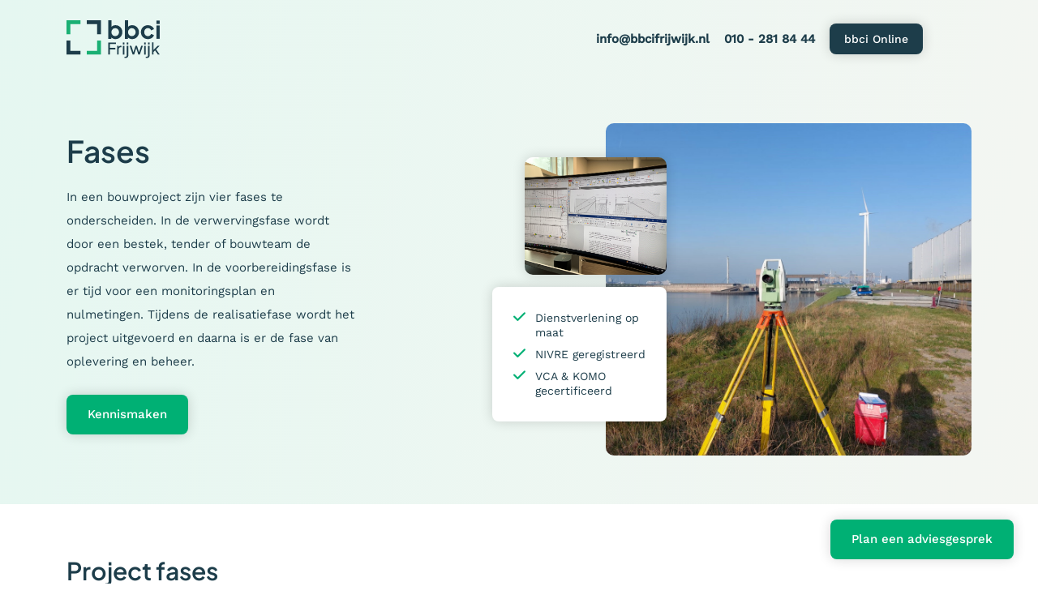

--- FILE ---
content_type: text/html; charset=UTF-8
request_url: https://bbcifrijwijk.nl/fases/
body_size: 18231
content:

<!DOCTYPE html>
<html xmlns="http://www.w3.org/1999/xhtml" lang="nl-NL">
<head profile="http://gmpg.org/xfn/11"><meta http-equiv="Content-Type" content="text/html; charset=UTF-8" /><script>if(navigator.userAgent.match(/MSIE|Internet Explorer/i)||navigator.userAgent.match(/Trident\/7\..*?rv:11/i)){var href=document.location.href;if(!href.match(/[?&]nowprocket/)){if(href.indexOf("?")==-1){if(href.indexOf("#")==-1){document.location.href=href+"?nowprocket=1"}else{document.location.href=href.replace("#","?nowprocket=1#")}}else{if(href.indexOf("#")==-1){document.location.href=href+"&nowprocket=1"}else{document.location.href=href.replace("#","&nowprocket=1#")}}}}</script><script>(()=>{class RocketLazyLoadScripts{constructor(){this.v="2.0.4",this.userEvents=["keydown","keyup","mousedown","mouseup","mousemove","mouseover","mouseout","touchmove","touchstart","touchend","touchcancel","wheel","click","dblclick","input"],this.attributeEvents=["onblur","onclick","oncontextmenu","ondblclick","onfocus","onmousedown","onmouseenter","onmouseleave","onmousemove","onmouseout","onmouseover","onmouseup","onmousewheel","onscroll","onsubmit"]}async t(){this.i(),this.o(),/iP(ad|hone)/.test(navigator.userAgent)&&this.h(),this.u(),this.l(this),this.m(),this.k(this),this.p(this),this._(),await Promise.all([this.R(),this.L()]),this.lastBreath=Date.now(),this.S(this),this.P(),this.D(),this.O(),this.M(),await this.C(this.delayedScripts.normal),await this.C(this.delayedScripts.defer),await this.C(this.delayedScripts.async),await this.T(),await this.F(),await this.j(),await this.A(),window.dispatchEvent(new Event("rocket-allScriptsLoaded")),this.everythingLoaded=!0,this.lastTouchEnd&&await new Promise(t=>setTimeout(t,500-Date.now()+this.lastTouchEnd)),this.I(),this.H(),this.U(),this.W()}i(){this.CSPIssue=sessionStorage.getItem("rocketCSPIssue"),document.addEventListener("securitypolicyviolation",t=>{this.CSPIssue||"script-src-elem"!==t.violatedDirective||"data"!==t.blockedURI||(this.CSPIssue=!0,sessionStorage.setItem("rocketCSPIssue",!0))},{isRocket:!0})}o(){window.addEventListener("pageshow",t=>{this.persisted=t.persisted,this.realWindowLoadedFired=!0},{isRocket:!0}),window.addEventListener("pagehide",()=>{this.onFirstUserAction=null},{isRocket:!0})}h(){let t;function e(e){t=e}window.addEventListener("touchstart",e,{isRocket:!0}),window.addEventListener("touchend",function i(o){o.changedTouches[0]&&t.changedTouches[0]&&Math.abs(o.changedTouches[0].pageX-t.changedTouches[0].pageX)<10&&Math.abs(o.changedTouches[0].pageY-t.changedTouches[0].pageY)<10&&o.timeStamp-t.timeStamp<200&&(window.removeEventListener("touchstart",e,{isRocket:!0}),window.removeEventListener("touchend",i,{isRocket:!0}),"INPUT"===o.target.tagName&&"text"===o.target.type||(o.target.dispatchEvent(new TouchEvent("touchend",{target:o.target,bubbles:!0})),o.target.dispatchEvent(new MouseEvent("mouseover",{target:o.target,bubbles:!0})),o.target.dispatchEvent(new PointerEvent("click",{target:o.target,bubbles:!0,cancelable:!0,detail:1,clientX:o.changedTouches[0].clientX,clientY:o.changedTouches[0].clientY})),event.preventDefault()))},{isRocket:!0})}q(t){this.userActionTriggered||("mousemove"!==t.type||this.firstMousemoveIgnored?"keyup"===t.type||"mouseover"===t.type||"mouseout"===t.type||(this.userActionTriggered=!0,this.onFirstUserAction&&this.onFirstUserAction()):this.firstMousemoveIgnored=!0),"click"===t.type&&t.preventDefault(),t.stopPropagation(),t.stopImmediatePropagation(),"touchstart"===this.lastEvent&&"touchend"===t.type&&(this.lastTouchEnd=Date.now()),"click"===t.type&&(this.lastTouchEnd=0),this.lastEvent=t.type,t.composedPath&&t.composedPath()[0].getRootNode()instanceof ShadowRoot&&(t.rocketTarget=t.composedPath()[0]),this.savedUserEvents.push(t)}u(){this.savedUserEvents=[],this.userEventHandler=this.q.bind(this),this.userEvents.forEach(t=>window.addEventListener(t,this.userEventHandler,{passive:!1,isRocket:!0})),document.addEventListener("visibilitychange",this.userEventHandler,{isRocket:!0})}U(){this.userEvents.forEach(t=>window.removeEventListener(t,this.userEventHandler,{passive:!1,isRocket:!0})),document.removeEventListener("visibilitychange",this.userEventHandler,{isRocket:!0}),this.savedUserEvents.forEach(t=>{(t.rocketTarget||t.target).dispatchEvent(new window[t.constructor.name](t.type,t))})}m(){const t="return false",e=Array.from(this.attributeEvents,t=>"data-rocket-"+t),i="["+this.attributeEvents.join("],[")+"]",o="[data-rocket-"+this.attributeEvents.join("],[data-rocket-")+"]",s=(e,i,o)=>{o&&o!==t&&(e.setAttribute("data-rocket-"+i,o),e["rocket"+i]=new Function("event",o),e.setAttribute(i,t))};new MutationObserver(t=>{for(const n of t)"attributes"===n.type&&(n.attributeName.startsWith("data-rocket-")||this.everythingLoaded?n.attributeName.startsWith("data-rocket-")&&this.everythingLoaded&&this.N(n.target,n.attributeName.substring(12)):s(n.target,n.attributeName,n.target.getAttribute(n.attributeName))),"childList"===n.type&&n.addedNodes.forEach(t=>{if(t.nodeType===Node.ELEMENT_NODE)if(this.everythingLoaded)for(const i of[t,...t.querySelectorAll(o)])for(const t of i.getAttributeNames())e.includes(t)&&this.N(i,t.substring(12));else for(const e of[t,...t.querySelectorAll(i)])for(const t of e.getAttributeNames())this.attributeEvents.includes(t)&&s(e,t,e.getAttribute(t))})}).observe(document,{subtree:!0,childList:!0,attributeFilter:[...this.attributeEvents,...e]})}I(){this.attributeEvents.forEach(t=>{document.querySelectorAll("[data-rocket-"+t+"]").forEach(e=>{this.N(e,t)})})}N(t,e){const i=t.getAttribute("data-rocket-"+e);i&&(t.setAttribute(e,i),t.removeAttribute("data-rocket-"+e))}k(t){Object.defineProperty(HTMLElement.prototype,"onclick",{get(){return this.rocketonclick||null},set(e){this.rocketonclick=e,this.setAttribute(t.everythingLoaded?"onclick":"data-rocket-onclick","this.rocketonclick(event)")}})}S(t){function e(e,i){let o=e[i];e[i]=null,Object.defineProperty(e,i,{get:()=>o,set(s){t.everythingLoaded?o=s:e["rocket"+i]=o=s}})}e(document,"onreadystatechange"),e(window,"onload"),e(window,"onpageshow");try{Object.defineProperty(document,"readyState",{get:()=>t.rocketReadyState,set(e){t.rocketReadyState=e},configurable:!0}),document.readyState="loading"}catch(t){console.log("WPRocket DJE readyState conflict, bypassing")}}l(t){this.originalAddEventListener=EventTarget.prototype.addEventListener,this.originalRemoveEventListener=EventTarget.prototype.removeEventListener,this.savedEventListeners=[],EventTarget.prototype.addEventListener=function(e,i,o){o&&o.isRocket||!t.B(e,this)&&!t.userEvents.includes(e)||t.B(e,this)&&!t.userActionTriggered||e.startsWith("rocket-")||t.everythingLoaded?t.originalAddEventListener.call(this,e,i,o):(t.savedEventListeners.push({target:this,remove:!1,type:e,func:i,options:o}),"mouseenter"!==e&&"mouseleave"!==e||t.originalAddEventListener.call(this,e,t.savedUserEvents.push,o))},EventTarget.prototype.removeEventListener=function(e,i,o){o&&o.isRocket||!t.B(e,this)&&!t.userEvents.includes(e)||t.B(e,this)&&!t.userActionTriggered||e.startsWith("rocket-")||t.everythingLoaded?t.originalRemoveEventListener.call(this,e,i,o):t.savedEventListeners.push({target:this,remove:!0,type:e,func:i,options:o})}}J(t,e){this.savedEventListeners=this.savedEventListeners.filter(i=>{let o=i.type,s=i.target||window;return e!==o||t!==s||(this.B(o,s)&&(i.type="rocket-"+o),this.$(i),!1)})}H(){EventTarget.prototype.addEventListener=this.originalAddEventListener,EventTarget.prototype.removeEventListener=this.originalRemoveEventListener,this.savedEventListeners.forEach(t=>this.$(t))}$(t){t.remove?this.originalRemoveEventListener.call(t.target,t.type,t.func,t.options):this.originalAddEventListener.call(t.target,t.type,t.func,t.options)}p(t){let e;function i(e){return t.everythingLoaded?e:e.split(" ").map(t=>"load"===t||t.startsWith("load.")?"rocket-jquery-load":t).join(" ")}function o(o){function s(e){const s=o.fn[e];o.fn[e]=o.fn.init.prototype[e]=function(){return this[0]===window&&t.userActionTriggered&&("string"==typeof arguments[0]||arguments[0]instanceof String?arguments[0]=i(arguments[0]):"object"==typeof arguments[0]&&Object.keys(arguments[0]).forEach(t=>{const e=arguments[0][t];delete arguments[0][t],arguments[0][i(t)]=e})),s.apply(this,arguments),this}}if(o&&o.fn&&!t.allJQueries.includes(o)){const e={DOMContentLoaded:[],"rocket-DOMContentLoaded":[]};for(const t in e)document.addEventListener(t,()=>{e[t].forEach(t=>t())},{isRocket:!0});o.fn.ready=o.fn.init.prototype.ready=function(i){function s(){parseInt(o.fn.jquery)>2?setTimeout(()=>i.bind(document)(o)):i.bind(document)(o)}return"function"==typeof i&&(t.realDomReadyFired?!t.userActionTriggered||t.fauxDomReadyFired?s():e["rocket-DOMContentLoaded"].push(s):e.DOMContentLoaded.push(s)),o([])},s("on"),s("one"),s("off"),t.allJQueries.push(o)}e=o}t.allJQueries=[],o(window.jQuery),Object.defineProperty(window,"jQuery",{get:()=>e,set(t){o(t)}})}P(){const t=new Map;document.write=document.writeln=function(e){const i=document.currentScript,o=document.createRange(),s=i.parentElement;let n=t.get(i);void 0===n&&(n=i.nextSibling,t.set(i,n));const c=document.createDocumentFragment();o.setStart(c,0),c.appendChild(o.createContextualFragment(e)),s.insertBefore(c,n)}}async R(){return new Promise(t=>{this.userActionTriggered?t():this.onFirstUserAction=t})}async L(){return new Promise(t=>{document.addEventListener("DOMContentLoaded",()=>{this.realDomReadyFired=!0,t()},{isRocket:!0})})}async j(){return this.realWindowLoadedFired?Promise.resolve():new Promise(t=>{window.addEventListener("load",t,{isRocket:!0})})}M(){this.pendingScripts=[];this.scriptsMutationObserver=new MutationObserver(t=>{for(const e of t)e.addedNodes.forEach(t=>{"SCRIPT"!==t.tagName||t.noModule||t.isWPRocket||this.pendingScripts.push({script:t,promise:new Promise(e=>{const i=()=>{const i=this.pendingScripts.findIndex(e=>e.script===t);i>=0&&this.pendingScripts.splice(i,1),e()};t.addEventListener("load",i,{isRocket:!0}),t.addEventListener("error",i,{isRocket:!0}),setTimeout(i,1e3)})})})}),this.scriptsMutationObserver.observe(document,{childList:!0,subtree:!0})}async F(){await this.X(),this.pendingScripts.length?(await this.pendingScripts[0].promise,await this.F()):this.scriptsMutationObserver.disconnect()}D(){this.delayedScripts={normal:[],async:[],defer:[]},document.querySelectorAll("script[type$=rocketlazyloadscript]").forEach(t=>{t.hasAttribute("data-rocket-src")?t.hasAttribute("async")&&!1!==t.async?this.delayedScripts.async.push(t):t.hasAttribute("defer")&&!1!==t.defer||"module"===t.getAttribute("data-rocket-type")?this.delayedScripts.defer.push(t):this.delayedScripts.normal.push(t):this.delayedScripts.normal.push(t)})}async _(){await this.L();let t=[];document.querySelectorAll("script[type$=rocketlazyloadscript][data-rocket-src]").forEach(e=>{let i=e.getAttribute("data-rocket-src");if(i&&!i.startsWith("data:")){i.startsWith("//")&&(i=location.protocol+i);try{const o=new URL(i).origin;o!==location.origin&&t.push({src:o,crossOrigin:e.crossOrigin||"module"===e.getAttribute("data-rocket-type")})}catch(t){}}}),t=[...new Map(t.map(t=>[JSON.stringify(t),t])).values()],this.Y(t,"preconnect")}async G(t){if(await this.K(),!0!==t.noModule||!("noModule"in HTMLScriptElement.prototype))return new Promise(e=>{let i;function o(){(i||t).setAttribute("data-rocket-status","executed"),e()}try{if(navigator.userAgent.includes("Firefox/")||""===navigator.vendor||this.CSPIssue)i=document.createElement("script"),[...t.attributes].forEach(t=>{let e=t.nodeName;"type"!==e&&("data-rocket-type"===e&&(e="type"),"data-rocket-src"===e&&(e="src"),i.setAttribute(e,t.nodeValue))}),t.text&&(i.text=t.text),t.nonce&&(i.nonce=t.nonce),i.hasAttribute("src")?(i.addEventListener("load",o,{isRocket:!0}),i.addEventListener("error",()=>{i.setAttribute("data-rocket-status","failed-network"),e()},{isRocket:!0}),setTimeout(()=>{i.isConnected||e()},1)):(i.text=t.text,o()),i.isWPRocket=!0,t.parentNode.replaceChild(i,t);else{const i=t.getAttribute("data-rocket-type"),s=t.getAttribute("data-rocket-src");i?(t.type=i,t.removeAttribute("data-rocket-type")):t.removeAttribute("type"),t.addEventListener("load",o,{isRocket:!0}),t.addEventListener("error",i=>{this.CSPIssue&&i.target.src.startsWith("data:")?(console.log("WPRocket: CSP fallback activated"),t.removeAttribute("src"),this.G(t).then(e)):(t.setAttribute("data-rocket-status","failed-network"),e())},{isRocket:!0}),s?(t.fetchPriority="high",t.removeAttribute("data-rocket-src"),t.src=s):t.src="data:text/javascript;base64,"+window.btoa(unescape(encodeURIComponent(t.text)))}}catch(i){t.setAttribute("data-rocket-status","failed-transform"),e()}});t.setAttribute("data-rocket-status","skipped")}async C(t){const e=t.shift();return e?(e.isConnected&&await this.G(e),this.C(t)):Promise.resolve()}O(){this.Y([...this.delayedScripts.normal,...this.delayedScripts.defer,...this.delayedScripts.async],"preload")}Y(t,e){this.trash=this.trash||[];let i=!0;var o=document.createDocumentFragment();t.forEach(t=>{const s=t.getAttribute&&t.getAttribute("data-rocket-src")||t.src;if(s&&!s.startsWith("data:")){const n=document.createElement("link");n.href=s,n.rel=e,"preconnect"!==e&&(n.as="script",n.fetchPriority=i?"high":"low"),t.getAttribute&&"module"===t.getAttribute("data-rocket-type")&&(n.crossOrigin=!0),t.crossOrigin&&(n.crossOrigin=t.crossOrigin),t.integrity&&(n.integrity=t.integrity),t.nonce&&(n.nonce=t.nonce),o.appendChild(n),this.trash.push(n),i=!1}}),document.head.appendChild(o)}W(){this.trash.forEach(t=>t.remove())}async T(){try{document.readyState="interactive"}catch(t){}this.fauxDomReadyFired=!0;try{await this.K(),this.J(document,"readystatechange"),document.dispatchEvent(new Event("rocket-readystatechange")),await this.K(),document.rocketonreadystatechange&&document.rocketonreadystatechange(),await this.K(),this.J(document,"DOMContentLoaded"),document.dispatchEvent(new Event("rocket-DOMContentLoaded")),await this.K(),this.J(window,"DOMContentLoaded"),window.dispatchEvent(new Event("rocket-DOMContentLoaded"))}catch(t){console.error(t)}}async A(){try{document.readyState="complete"}catch(t){}try{await this.K(),this.J(document,"readystatechange"),document.dispatchEvent(new Event("rocket-readystatechange")),await this.K(),document.rocketonreadystatechange&&document.rocketonreadystatechange(),await this.K(),this.J(window,"load"),window.dispatchEvent(new Event("rocket-load")),await this.K(),window.rocketonload&&window.rocketonload(),await this.K(),this.allJQueries.forEach(t=>t(window).trigger("rocket-jquery-load")),await this.K(),this.J(window,"pageshow");const t=new Event("rocket-pageshow");t.persisted=this.persisted,window.dispatchEvent(t),await this.K(),window.rocketonpageshow&&window.rocketonpageshow({persisted:this.persisted})}catch(t){console.error(t)}}async K(){Date.now()-this.lastBreath>45&&(await this.X(),this.lastBreath=Date.now())}async X(){return document.hidden?new Promise(t=>setTimeout(t)):new Promise(t=>requestAnimationFrame(t))}B(t,e){return e===document&&"readystatechange"===t||(e===document&&"DOMContentLoaded"===t||(e===window&&"DOMContentLoaded"===t||(e===window&&"load"===t||e===window&&"pageshow"===t)))}static run(){(new RocketLazyLoadScripts).t()}}RocketLazyLoadScripts.run()})();</script>
	
	
		<title>Fases | bbci Frijwijk</title>
<link data-rocket-prefetch href="https://www.googletagmanager.com" rel="dns-prefetch">
<link data-rocket-prefetch href="https://cdn-cookieyes.com" rel="dns-prefetch">
<link data-rocket-prefetch href="https://www.google-analytics.com" rel="dns-prefetch">
	
	<meta name="viewport" content="width=device-width, initial-scale=1, maximum-scale=1">
	<script type="rocketlazyloadscript" data-minify="1" data-rocket-src="https://bbcifrijwijk.nl/wp-content/cache/min/1/ajax/libs/jquery/1.11.1/jquery.min.js?ver=1746019573"></script>
	
	<link rel="icon" type="image/png" href="https://bbcifrijwijk.nl/wp-content/themes/bbcifrijwijk/images/favicon.png" />
	<link rel="stylesheet" href="https://bbcifrijwijk.nl/wp-content/themes/bbcifrijwijk/css/bootstrap.min.css">
	<link data-minify="1" rel="stylesheet" href="https://bbcifrijwijk.nl/wp-content/cache/min/1/releases/v5.8.1/css/all.css?ver=1746019572" crossorigin="anonymous">
	<link data-minify="1" rel="stylesheet" href="https://bbcifrijwijk.nl/wp-content/cache/min/1/ajax/libs/font-awesome/6.2.1/css/all.min.css?ver=1746019572">
	
	
	
	<link data-minify="1" href="https://bbcifrijwijk.nl/wp-content/cache/min/1/wp-content/uploads/omgf/omgf-stylesheet-131/omgf-stylesheet-131.css?ver=1746019572" rel="stylesheet">
	<link data-minify="1" rel="stylesheet" href="https://bbcifrijwijk.nl/wp-content/cache/min/1/release/v4.0.0/css/line.css?ver=1746019572">
	
	<link data-minify="1" rel="stylesheet" href="https://bbcifrijwijk.nl/wp-content/cache/min/1/wp-content/themes/bbcifrijwijk/aos/aos.css?ver=1746019573" />
		
	<link data-minify="1" rel="stylesheet" href="https://bbcifrijwijk.nl/wp-content/cache/min/1/wp-content/themes/bbcifrijwijk/owl/owl.carousel.css?ver=1746019573">
    <link rel="stylesheet" href="https://bbcifrijwijk.nl/wp-content/themes/bbcifrijwijk/owl/owl.theme.default.min.css">
    <script type="rocketlazyloadscript" data-rocket-src="https://bbcifrijwijk.nl/wp-content/themes/bbcifrijwijk/owl/owl.carousel.min.js"></script>
	
	<link data-minify="1" rel="stylesheet" href="https://bbcifrijwijk.nl/wp-content/cache/min/1/wp-content/themes/bbcifrijwijk/nav/superfish.css?ver=1746019573" media="screen">
	<script type="rocketlazyloadscript" data-minify="1" data-rocket-src="https://bbcifrijwijk.nl/wp-content/cache/min/1/wp-content/themes/bbcifrijwijk/nav/hoverIntent.js?ver=1746019573"></script>
	<script type="rocketlazyloadscript" data-minify="1" data-rocket-src="https://bbcifrijwijk.nl/wp-content/cache/min/1/wp-content/themes/bbcifrijwijk/nav/superfish.js?ver=1746019573"></script>
	
	<link data-minify="1" rel="stylesheet" href="https://bbcifrijwijk.nl/wp-content/cache/min/1/wp-content/themes/bbcifrijwijk/magnific/magnific-popup.css?ver=1746019573">
	<script type="rocketlazyloadscript" data-minify="1" data-rocket-src="https://bbcifrijwijk.nl/wp-content/cache/min/1/wp-content/themes/bbcifrijwijk/magnific/jquery.magnific-popup.js?ver=1746019573"></script>
	
	<link data-minify="1" rel="stylesheet" href="https://bbcifrijwijk.nl/wp-content/cache/min/1/wp-content/themes/bbcifrijwijk/style.css?ver=1746019573" type="text/css" />
	
	<meta name='robots' content='index, follow, max-image-preview:large, max-snippet:-1, max-video-preview:-1' />

	<!-- This site is optimized with the Yoast SEO plugin v26.6 - https://yoast.com/wordpress/plugins/seo/ -->
	<meta name="description" content="Bbci Frijwijk is een partner voor opdrachtgevers in elke fase van hun project: van verwerving tot na de oplevering." />
	<link rel="canonical" href="https://bbcifrijwijk.nl/fases/" />
	<meta property="og:locale" content="nl_NL" />
	<meta property="og:type" content="article" />
	<meta property="og:title" content="Fases | bbci Frijwijk" />
	<meta property="og:description" content="Bbci Frijwijk is een partner voor opdrachtgevers in elke fase van hun project: van verwerving tot na de oplevering." />
	<meta property="og:url" content="https://bbcifrijwijk.nl/fases/" />
	<meta property="og:site_name" content="bbci Frijwijk" />
	<meta property="article:modified_time" content="2023-01-06T14:00:39+00:00" />
	<meta name="twitter:card" content="summary_large_image" />
	<script type="application/ld+json" class="yoast-schema-graph">{"@context":"https://schema.org","@graph":[{"@type":"WebPage","@id":"https://bbcifrijwijk.nl/fases/","url":"https://bbcifrijwijk.nl/fases/","name":"Fases | bbci Frijwijk","isPartOf":{"@id":"https://bbcifrijwijk.nl/#website"},"datePublished":"2022-10-25T12:54:17+00:00","dateModified":"2023-01-06T14:00:39+00:00","description":"Bbci Frijwijk is een partner voor opdrachtgevers in elke fase van hun project: van verwerving tot na de oplevering.","breadcrumb":{"@id":"https://bbcifrijwijk.nl/fases/#breadcrumb"},"inLanguage":"nl-NL","potentialAction":[{"@type":"ReadAction","target":["https://bbcifrijwijk.nl/fases/"]}]},{"@type":"BreadcrumbList","@id":"https://bbcifrijwijk.nl/fases/#breadcrumb","itemListElement":[{"@type":"ListItem","position":1,"name":"Home","item":"https://bbcifrijwijk.nl/"},{"@type":"ListItem","position":2,"name":"Fases"}]},{"@type":"WebSite","@id":"https://bbcifrijwijk.nl/#website","url":"https://bbcifrijwijk.nl/","name":"bbci Frijwijk","description":"bbci","potentialAction":[{"@type":"SearchAction","target":{"@type":"EntryPoint","urlTemplate":"https://bbcifrijwijk.nl/?s={search_term_string}"},"query-input":{"@type":"PropertyValueSpecification","valueRequired":true,"valueName":"search_term_string"}}],"inLanguage":"nl-NL"}]}</script>
	<!-- / Yoast SEO plugin. -->



<link rel="alternate" type="application/rss+xml" title="bbci Frijwijk &raquo; feed" href="https://bbcifrijwijk.nl/feed/" />
<link rel="alternate" type="application/rss+xml" title="bbci Frijwijk &raquo; reacties feed" href="https://bbcifrijwijk.nl/comments/feed/" />
<link rel="alternate" title="oEmbed (JSON)" type="application/json+oembed" href="https://bbcifrijwijk.nl/wp-json/oembed/1.0/embed?url=https%3A%2F%2Fbbcifrijwijk.nl%2Ffases%2F" />
<link rel="alternate" title="oEmbed (XML)" type="text/xml+oembed" href="https://bbcifrijwijk.nl/wp-json/oembed/1.0/embed?url=https%3A%2F%2Fbbcifrijwijk.nl%2Ffases%2F&#038;format=xml" />
<style id='wp-img-auto-sizes-contain-inline-css' type='text/css'>
img:is([sizes=auto i],[sizes^="auto," i]){contain-intrinsic-size:3000px 1500px}
/*# sourceURL=wp-img-auto-sizes-contain-inline-css */
</style>
<style id='wp-emoji-styles-inline-css' type='text/css'>

	img.wp-smiley, img.emoji {
		display: inline !important;
		border: none !important;
		box-shadow: none !important;
		height: 1em !important;
		width: 1em !important;
		margin: 0 0.07em !important;
		vertical-align: -0.1em !important;
		background: none !important;
		padding: 0 !important;
	}
/*# sourceURL=wp-emoji-styles-inline-css */
</style>
<style id='wp-block-library-inline-css' type='text/css'>
:root{--wp-block-synced-color:#7a00df;--wp-block-synced-color--rgb:122,0,223;--wp-bound-block-color:var(--wp-block-synced-color);--wp-editor-canvas-background:#ddd;--wp-admin-theme-color:#007cba;--wp-admin-theme-color--rgb:0,124,186;--wp-admin-theme-color-darker-10:#006ba1;--wp-admin-theme-color-darker-10--rgb:0,107,160.5;--wp-admin-theme-color-darker-20:#005a87;--wp-admin-theme-color-darker-20--rgb:0,90,135;--wp-admin-border-width-focus:2px}@media (min-resolution:192dpi){:root{--wp-admin-border-width-focus:1.5px}}.wp-element-button{cursor:pointer}:root .has-very-light-gray-background-color{background-color:#eee}:root .has-very-dark-gray-background-color{background-color:#313131}:root .has-very-light-gray-color{color:#eee}:root .has-very-dark-gray-color{color:#313131}:root .has-vivid-green-cyan-to-vivid-cyan-blue-gradient-background{background:linear-gradient(135deg,#00d084,#0693e3)}:root .has-purple-crush-gradient-background{background:linear-gradient(135deg,#34e2e4,#4721fb 50%,#ab1dfe)}:root .has-hazy-dawn-gradient-background{background:linear-gradient(135deg,#faaca8,#dad0ec)}:root .has-subdued-olive-gradient-background{background:linear-gradient(135deg,#fafae1,#67a671)}:root .has-atomic-cream-gradient-background{background:linear-gradient(135deg,#fdd79a,#004a59)}:root .has-nightshade-gradient-background{background:linear-gradient(135deg,#330968,#31cdcf)}:root .has-midnight-gradient-background{background:linear-gradient(135deg,#020381,#2874fc)}:root{--wp--preset--font-size--normal:16px;--wp--preset--font-size--huge:42px}.has-regular-font-size{font-size:1em}.has-larger-font-size{font-size:2.625em}.has-normal-font-size{font-size:var(--wp--preset--font-size--normal)}.has-huge-font-size{font-size:var(--wp--preset--font-size--huge)}.has-text-align-center{text-align:center}.has-text-align-left{text-align:left}.has-text-align-right{text-align:right}.has-fit-text{white-space:nowrap!important}#end-resizable-editor-section{display:none}.aligncenter{clear:both}.items-justified-left{justify-content:flex-start}.items-justified-center{justify-content:center}.items-justified-right{justify-content:flex-end}.items-justified-space-between{justify-content:space-between}.screen-reader-text{border:0;clip-path:inset(50%);height:1px;margin:-1px;overflow:hidden;padding:0;position:absolute;width:1px;word-wrap:normal!important}.screen-reader-text:focus{background-color:#ddd;clip-path:none;color:#444;display:block;font-size:1em;height:auto;left:5px;line-height:normal;padding:15px 23px 14px;text-decoration:none;top:5px;width:auto;z-index:100000}html :where(.has-border-color){border-style:solid}html :where([style*=border-top-color]){border-top-style:solid}html :where([style*=border-right-color]){border-right-style:solid}html :where([style*=border-bottom-color]){border-bottom-style:solid}html :where([style*=border-left-color]){border-left-style:solid}html :where([style*=border-width]){border-style:solid}html :where([style*=border-top-width]){border-top-style:solid}html :where([style*=border-right-width]){border-right-style:solid}html :where([style*=border-bottom-width]){border-bottom-style:solid}html :where([style*=border-left-width]){border-left-style:solid}html :where(img[class*=wp-image-]){height:auto;max-width:100%}:where(figure){margin:0 0 1em}html :where(.is-position-sticky){--wp-admin--admin-bar--position-offset:var(--wp-admin--admin-bar--height,0px)}@media screen and (max-width:600px){html :where(.is-position-sticky){--wp-admin--admin-bar--position-offset:0px}}

/*# sourceURL=wp-block-library-inline-css */
</style><style id='global-styles-inline-css' type='text/css'>
:root{--wp--preset--aspect-ratio--square: 1;--wp--preset--aspect-ratio--4-3: 4/3;--wp--preset--aspect-ratio--3-4: 3/4;--wp--preset--aspect-ratio--3-2: 3/2;--wp--preset--aspect-ratio--2-3: 2/3;--wp--preset--aspect-ratio--16-9: 16/9;--wp--preset--aspect-ratio--9-16: 9/16;--wp--preset--color--black: #000000;--wp--preset--color--cyan-bluish-gray: #abb8c3;--wp--preset--color--white: #ffffff;--wp--preset--color--pale-pink: #f78da7;--wp--preset--color--vivid-red: #cf2e2e;--wp--preset--color--luminous-vivid-orange: #ff6900;--wp--preset--color--luminous-vivid-amber: #fcb900;--wp--preset--color--light-green-cyan: #7bdcb5;--wp--preset--color--vivid-green-cyan: #00d084;--wp--preset--color--pale-cyan-blue: #8ed1fc;--wp--preset--color--vivid-cyan-blue: #0693e3;--wp--preset--color--vivid-purple: #9b51e0;--wp--preset--gradient--vivid-cyan-blue-to-vivid-purple: linear-gradient(135deg,rgb(6,147,227) 0%,rgb(155,81,224) 100%);--wp--preset--gradient--light-green-cyan-to-vivid-green-cyan: linear-gradient(135deg,rgb(122,220,180) 0%,rgb(0,208,130) 100%);--wp--preset--gradient--luminous-vivid-amber-to-luminous-vivid-orange: linear-gradient(135deg,rgb(252,185,0) 0%,rgb(255,105,0) 100%);--wp--preset--gradient--luminous-vivid-orange-to-vivid-red: linear-gradient(135deg,rgb(255,105,0) 0%,rgb(207,46,46) 100%);--wp--preset--gradient--very-light-gray-to-cyan-bluish-gray: linear-gradient(135deg,rgb(238,238,238) 0%,rgb(169,184,195) 100%);--wp--preset--gradient--cool-to-warm-spectrum: linear-gradient(135deg,rgb(74,234,220) 0%,rgb(151,120,209) 20%,rgb(207,42,186) 40%,rgb(238,44,130) 60%,rgb(251,105,98) 80%,rgb(254,248,76) 100%);--wp--preset--gradient--blush-light-purple: linear-gradient(135deg,rgb(255,206,236) 0%,rgb(152,150,240) 100%);--wp--preset--gradient--blush-bordeaux: linear-gradient(135deg,rgb(254,205,165) 0%,rgb(254,45,45) 50%,rgb(107,0,62) 100%);--wp--preset--gradient--luminous-dusk: linear-gradient(135deg,rgb(255,203,112) 0%,rgb(199,81,192) 50%,rgb(65,88,208) 100%);--wp--preset--gradient--pale-ocean: linear-gradient(135deg,rgb(255,245,203) 0%,rgb(182,227,212) 50%,rgb(51,167,181) 100%);--wp--preset--gradient--electric-grass: linear-gradient(135deg,rgb(202,248,128) 0%,rgb(113,206,126) 100%);--wp--preset--gradient--midnight: linear-gradient(135deg,rgb(2,3,129) 0%,rgb(40,116,252) 100%);--wp--preset--font-size--small: 13px;--wp--preset--font-size--medium: 20px;--wp--preset--font-size--large: 36px;--wp--preset--font-size--x-large: 42px;--wp--preset--spacing--20: 0.44rem;--wp--preset--spacing--30: 0.67rem;--wp--preset--spacing--40: 1rem;--wp--preset--spacing--50: 1.5rem;--wp--preset--spacing--60: 2.25rem;--wp--preset--spacing--70: 3.38rem;--wp--preset--spacing--80: 5.06rem;--wp--preset--shadow--natural: 6px 6px 9px rgba(0, 0, 0, 0.2);--wp--preset--shadow--deep: 12px 12px 50px rgba(0, 0, 0, 0.4);--wp--preset--shadow--sharp: 6px 6px 0px rgba(0, 0, 0, 0.2);--wp--preset--shadow--outlined: 6px 6px 0px -3px rgb(255, 255, 255), 6px 6px rgb(0, 0, 0);--wp--preset--shadow--crisp: 6px 6px 0px rgb(0, 0, 0);}:where(.is-layout-flex){gap: 0.5em;}:where(.is-layout-grid){gap: 0.5em;}body .is-layout-flex{display: flex;}.is-layout-flex{flex-wrap: wrap;align-items: center;}.is-layout-flex > :is(*, div){margin: 0;}body .is-layout-grid{display: grid;}.is-layout-grid > :is(*, div){margin: 0;}:where(.wp-block-columns.is-layout-flex){gap: 2em;}:where(.wp-block-columns.is-layout-grid){gap: 2em;}:where(.wp-block-post-template.is-layout-flex){gap: 1.25em;}:where(.wp-block-post-template.is-layout-grid){gap: 1.25em;}.has-black-color{color: var(--wp--preset--color--black) !important;}.has-cyan-bluish-gray-color{color: var(--wp--preset--color--cyan-bluish-gray) !important;}.has-white-color{color: var(--wp--preset--color--white) !important;}.has-pale-pink-color{color: var(--wp--preset--color--pale-pink) !important;}.has-vivid-red-color{color: var(--wp--preset--color--vivid-red) !important;}.has-luminous-vivid-orange-color{color: var(--wp--preset--color--luminous-vivid-orange) !important;}.has-luminous-vivid-amber-color{color: var(--wp--preset--color--luminous-vivid-amber) !important;}.has-light-green-cyan-color{color: var(--wp--preset--color--light-green-cyan) !important;}.has-vivid-green-cyan-color{color: var(--wp--preset--color--vivid-green-cyan) !important;}.has-pale-cyan-blue-color{color: var(--wp--preset--color--pale-cyan-blue) !important;}.has-vivid-cyan-blue-color{color: var(--wp--preset--color--vivid-cyan-blue) !important;}.has-vivid-purple-color{color: var(--wp--preset--color--vivid-purple) !important;}.has-black-background-color{background-color: var(--wp--preset--color--black) !important;}.has-cyan-bluish-gray-background-color{background-color: var(--wp--preset--color--cyan-bluish-gray) !important;}.has-white-background-color{background-color: var(--wp--preset--color--white) !important;}.has-pale-pink-background-color{background-color: var(--wp--preset--color--pale-pink) !important;}.has-vivid-red-background-color{background-color: var(--wp--preset--color--vivid-red) !important;}.has-luminous-vivid-orange-background-color{background-color: var(--wp--preset--color--luminous-vivid-orange) !important;}.has-luminous-vivid-amber-background-color{background-color: var(--wp--preset--color--luminous-vivid-amber) !important;}.has-light-green-cyan-background-color{background-color: var(--wp--preset--color--light-green-cyan) !important;}.has-vivid-green-cyan-background-color{background-color: var(--wp--preset--color--vivid-green-cyan) !important;}.has-pale-cyan-blue-background-color{background-color: var(--wp--preset--color--pale-cyan-blue) !important;}.has-vivid-cyan-blue-background-color{background-color: var(--wp--preset--color--vivid-cyan-blue) !important;}.has-vivid-purple-background-color{background-color: var(--wp--preset--color--vivid-purple) !important;}.has-black-border-color{border-color: var(--wp--preset--color--black) !important;}.has-cyan-bluish-gray-border-color{border-color: var(--wp--preset--color--cyan-bluish-gray) !important;}.has-white-border-color{border-color: var(--wp--preset--color--white) !important;}.has-pale-pink-border-color{border-color: var(--wp--preset--color--pale-pink) !important;}.has-vivid-red-border-color{border-color: var(--wp--preset--color--vivid-red) !important;}.has-luminous-vivid-orange-border-color{border-color: var(--wp--preset--color--luminous-vivid-orange) !important;}.has-luminous-vivid-amber-border-color{border-color: var(--wp--preset--color--luminous-vivid-amber) !important;}.has-light-green-cyan-border-color{border-color: var(--wp--preset--color--light-green-cyan) !important;}.has-vivid-green-cyan-border-color{border-color: var(--wp--preset--color--vivid-green-cyan) !important;}.has-pale-cyan-blue-border-color{border-color: var(--wp--preset--color--pale-cyan-blue) !important;}.has-vivid-cyan-blue-border-color{border-color: var(--wp--preset--color--vivid-cyan-blue) !important;}.has-vivid-purple-border-color{border-color: var(--wp--preset--color--vivid-purple) !important;}.has-vivid-cyan-blue-to-vivid-purple-gradient-background{background: var(--wp--preset--gradient--vivid-cyan-blue-to-vivid-purple) !important;}.has-light-green-cyan-to-vivid-green-cyan-gradient-background{background: var(--wp--preset--gradient--light-green-cyan-to-vivid-green-cyan) !important;}.has-luminous-vivid-amber-to-luminous-vivid-orange-gradient-background{background: var(--wp--preset--gradient--luminous-vivid-amber-to-luminous-vivid-orange) !important;}.has-luminous-vivid-orange-to-vivid-red-gradient-background{background: var(--wp--preset--gradient--luminous-vivid-orange-to-vivid-red) !important;}.has-very-light-gray-to-cyan-bluish-gray-gradient-background{background: var(--wp--preset--gradient--very-light-gray-to-cyan-bluish-gray) !important;}.has-cool-to-warm-spectrum-gradient-background{background: var(--wp--preset--gradient--cool-to-warm-spectrum) !important;}.has-blush-light-purple-gradient-background{background: var(--wp--preset--gradient--blush-light-purple) !important;}.has-blush-bordeaux-gradient-background{background: var(--wp--preset--gradient--blush-bordeaux) !important;}.has-luminous-dusk-gradient-background{background: var(--wp--preset--gradient--luminous-dusk) !important;}.has-pale-ocean-gradient-background{background: var(--wp--preset--gradient--pale-ocean) !important;}.has-electric-grass-gradient-background{background: var(--wp--preset--gradient--electric-grass) !important;}.has-midnight-gradient-background{background: var(--wp--preset--gradient--midnight) !important;}.has-small-font-size{font-size: var(--wp--preset--font-size--small) !important;}.has-medium-font-size{font-size: var(--wp--preset--font-size--medium) !important;}.has-large-font-size{font-size: var(--wp--preset--font-size--large) !important;}.has-x-large-font-size{font-size: var(--wp--preset--font-size--x-large) !important;}
/*# sourceURL=global-styles-inline-css */
</style>

<style id='classic-theme-styles-inline-css' type='text/css'>
/*! This file is auto-generated */
.wp-block-button__link{color:#fff;background-color:#32373c;border-radius:9999px;box-shadow:none;text-decoration:none;padding:calc(.667em + 2px) calc(1.333em + 2px);font-size:1.125em}.wp-block-file__button{background:#32373c;color:#fff;text-decoration:none}
/*# sourceURL=/wp-includes/css/classic-themes.min.css */
</style>
<link data-minify="1" rel='stylesheet' id='contact-form-7-css' href='https://bbcifrijwijk.nl/wp-content/cache/min/1/wp-content/plugins/contact-form-7/includes/css/styles.css?ver=1746019573' type='text/css' media='all' />
<link data-minify="1" rel='stylesheet' id='wpcf7-redirect-script-frontend-css' href='https://bbcifrijwijk.nl/wp-content/cache/min/1/wp-content/plugins/wpcf7-redirect/build/assets/frontend-script.css?ver=1746019573' type='text/css' media='all' />
<script type="rocketlazyloadscript" data-rocket-type="text/javascript" data-rocket-src="https://bbcifrijwijk.nl/wp-includes/js/jquery/jquery.min.js?ver=3.7.1" id="jquery-core-js"></script>
<script type="rocketlazyloadscript" data-rocket-type="text/javascript" data-rocket-src="https://bbcifrijwijk.nl/wp-includes/js/jquery/jquery-migrate.min.js?ver=3.4.1" id="jquery-migrate-js"></script>
<link rel="https://api.w.org/" href="https://bbcifrijwijk.nl/wp-json/" /><link rel="alternate" title="JSON" type="application/json" href="https://bbcifrijwijk.nl/wp-json/wp/v2/pages/185" /><link rel='shortlink' href='https://bbcifrijwijk.nl/?p=185' />
<noscript><style id="rocket-lazyload-nojs-css">.rll-youtube-player, [data-lazy-src]{display:none !important;}</style></noscript>	
	<script type="rocketlazyloadscript">
	  (function(i,s,o,g,r,a,m){i['GoogleAnalyticsObject']=r;i[r]=i[r]||function(){
	  (i[r].q=i[r].q||[]).push(arguments)},i[r].l=1*new Date();a=s.createElement(o),
	  m=s.getElementsByTagName(o)[0];a.async=1;a.src=g;m.parentNode.insertBefore(a,m)
	  })(window,document,'script','https://www.google-analytics.com/analytics.js','ga');
	
	  ga('create', 'UA-41091939-1', 'auto');
	  ga('send', 'pageview');
	</script>
	
	<!-- Google tag (gtag.js) -->
	<script type="rocketlazyloadscript" async data-rocket-src="https://www.googletagmanager.com/gtag/js?id=G-ENCZSN5E2K"></script>
	<script type="rocketlazyloadscript">
	  window.dataLayer = window.dataLayer || [];
	  function gtag(){dataLayer.push(arguments);}
	  gtag('js', new Date());

	  gtag('config', 'G-ENCZSN5E2K');
	</script>
	
	<!-- Google tag (gtag.js) --> 
	<script type="rocketlazyloadscript" async data-rocket-src="https://www.googletagmanager.com/gtag/js?id=AW-967561815"></script> 
	<script type="rocketlazyloadscript"> window.dataLayer = window.dataLayer || []; function gtag(){dataLayer.push(arguments);} gtag('js', new Date()); gtag('config', 'AW-967561815'); </script>
	
	
	<!-- Google Tag Manager -->
	<script type="rocketlazyloadscript">(function(w,d,s,l,i){w[l]=w[l]||[];w[l].push({'gtm.start':
	new Date().getTime(),event:'gtm.js'});var f=d.getElementsByTagName(s)[0],
	j=d.createElement(s),dl=l!='dataLayer'?'&l='+l:'';j.async=true;j.src=
	'https://www.googletagmanager.com/gtm.js?id='+i+dl;f.parentNode.insertBefore(j,f);
	})(window,document,'script','dataLayer','GTM-5XS6M72');</script>
	<!-- End Google Tag Manager -->
	
<meta name="generator" content="WP Rocket 3.20.1.2" data-wpr-features="wpr_delay_js wpr_minify_js wpr_lazyload_images wpr_preconnect_external_domains wpr_minify_css wpr_preload_links wpr_desktop" /></head>

<body class="wp-singular page-template-default page page-id-185 page-parent wp-theme-bbcifrijwijk">
<!-- Google Tag Manager (noscript) -->
<noscript><iframe src="https://www.googletagmanager.com/ns.html?id=GTM-5XS6M72"
height="0" width="0" style="display:none;visibility:hidden"></iframe></noscript>
<!-- End Google Tag Manager (noscript) -->



<div data-rocket-location-hash="2809a0022c4365e77b29e285edb8e59f" class="menuOverlay">
	
	<div data-rocket-location-hash="6005da2017e5fd3302f88d75d9af55c2" class="container">
		<div data-rocket-location-hash="8cf8b233c168af269a213b6e05d249f9" class="row">
			<div class="col-md-6">
				<div class="navWrap d-flex justify-content-center flex-column">
					<div class="mainNav">
						<div class="menu-hoofdmenu-container"><ul id="menu-hoofdmenu" class="menu"><li id="menu-item-267" class="menu-item menu-item-type-post_type menu-item-object-page current-menu-item page_item page-item-185 current_page_item menu-item-has-children menu-item-267"><a href="https://bbcifrijwijk.nl/fases/" aria-current="page">Bouwfases</a>
<ul class="sub-menu">
	<li id="menu-item-328" class="menu-item menu-item-type-post_type menu-item-object-page menu-item-328"><a href="https://bbcifrijwijk.nl/fases/fase-1-verwervingsfase/">Fase 1 – De verwervingsfase</a></li>
	<li id="menu-item-340" class="menu-item menu-item-type-post_type menu-item-object-page menu-item-340"><a href="https://bbcifrijwijk.nl/fases/fase-2-voorbereidingsfase/">Fase 2 – Voorbereidingsfase</a></li>
	<li id="menu-item-341" class="menu-item menu-item-type-post_type menu-item-object-page menu-item-341"><a href="https://bbcifrijwijk.nl/fases/fase-3-realisatiefase/">Fase 3 – Realisatiefase</a></li>
	<li id="menu-item-342" class="menu-item menu-item-type-post_type menu-item-object-page menu-item-342"><a href="https://bbcifrijwijk.nl/fases/fase-4-oplevering-en-beheerfase/">Fase 4 – Oplevering en beheerfase</a></li>
</ul>
</li>
<li id="menu-item-272" class="menu-item menu-item-type-post_type menu-item-object-page menu-item-has-children menu-item-272"><a href="https://bbcifrijwijk.nl/branches/">Branches</a>
<ul class="sub-menu">
	<li id="menu-item-273" class="menu-item menu-item-type-post_type menu-item-object-page menu-item-273"><a href="https://bbcifrijwijk.nl/branches/bouw-infra/">Bouw &#038; Infra</a></li>
	<li id="menu-item-274" class="menu-item menu-item-type-post_type menu-item-object-page menu-item-274"><a href="https://bbcifrijwijk.nl/branches/overheden/">Overheden</a></li>
	<li id="menu-item-275" class="menu-item menu-item-type-post_type menu-item-object-page menu-item-275"><a href="https://bbcifrijwijk.nl/branches/beheerders/">Beheerders</a></li>
</ul>
</li>
<li id="menu-item-277" class="menu-item menu-item-type-post_type menu-item-object-page menu-item-277"><a href="https://bbcifrijwijk.nl/projecten/">Projecten</a></li>
<li id="menu-item-276" class="menu-item menu-item-type-post_type menu-item-object-page menu-item-276"><a href="https://bbcifrijwijk.nl/contact/">Contact</a></li>
</ul></div>					</div>
					<div class="subNav">
						<div class="menu-sub-hoofdmenu-container"><ul id="menu-sub-hoofdmenu" class="menu"><li id="menu-item-281" class="menu-item menu-item-type-post_type menu-item-object-page menu-item-281"><a href="https://bbcifrijwijk.nl/over-ons/">Over ons</a></li>
<li id="menu-item-279" class="menu-item menu-item-type-post_type menu-item-object-page menu-item-279"><a href="https://bbcifrijwijk.nl/onze-blog/">Blog</a></li>
<li id="menu-item-351" class="menu-item menu-item-type-custom menu-item-object-custom menu-item-351"><a target="_blank" href="https://bbcifrijwijk.debanensite.nl/">Werken bij</a></li>
<li id="menu-item-280" class="menu-item menu-item-type-post_type menu-item-object-page menu-item-280"><a href="https://bbcifrijwijk.nl/faq/">FAQ</a></li>
<li id="menu-item-1808" class="menu-item menu-item-type-custom menu-item-object-custom menu-item-1808"><a target="_blank" href="https://mijn.bbcifrijwijk.nl/">bbci Online</a></li>
</ul></div>						
						<a href="https://bbcifrijwijk.nl/offerte-aanvragen" class="btn btn-green">Offerte aanvragen</a>
					</div>
				</div>
			</div>
		</div>
	</div>
	
			<div data-bg="https://bbcifrijwijk.nl/wp-content/uploads/bbci-frijwijk-nav-bouwplaats-hijskraan.jpg" class="navBg rocket-lazyload" style="">
			<div class="overlayBg"></div>
		</div>	
					
</div>

<div data-rocket-location-hash="fabddf35aa84b9c4a1a9416e9f577239" class="headerTop">
	<div data-rocket-location-hash="0841f15ebf099eeaba6f2c7f735d0671" class="container">
		<div data-rocket-location-hash="ca722c0fa35488ed8b185d1aa84c8a90" class="row">
			<div class="col-sm-12">
				<div class="d-flex align-items-center">
					
					<div class="logo">
						<a href="https://bbcifrijwijk.nl">
							<img class="img-fluid" src="data:image/svg+xml,%3Csvg%20xmlns='http://www.w3.org/2000/svg'%20viewBox='0%200%200%200'%3E%3C/svg%3E" alt="Logo" data-lazy-src="https://bbcifrijwijk.nl/wp-content/themes/bbcifrijwijk/images/logo-bbci-frijwijk.svg"><noscript><img class="img-fluid" src="https://bbcifrijwijk.nl/wp-content/themes/bbcifrijwijk/images/logo-bbci-frijwijk.svg" alt="Logo"></noscript>
						</a>
					</div>
					
					<div class="contactHeader contactHeaderDesk ms-auto">
						<p><a href="mailto:info@bbcifrijwijk.nl">info@bbcifrijwijk.nl</a> <a href="tel:0031102818444">010 - 281 84 44</a> <a class="btn btn-blue btn-small btn-head" href="https://mijn.bbcifrijwijk.nl" target="_blank">bbci Online</a></p>
					</div>
					<div class="contactHeader contactHeaderMob ms-auto">
						<p><a href="mailto:info@bbcifrijwijk.nl"><i class="fas fa-paper-plane"></i></a> <a href="tel:0031102818444"><i class="fas fa-phone"></i></a> <a class="btn btn-blue btn-small btn-head" href="https://mijn.bbcifrijwijk.nl" target="_blank">bbci Online</a></p>
					</div>
					
					<div class="nav" data-aos="fade-down" data-aos-easing="ease-in-out" data-aos-duration="500" data-aos-delay="100">
						<div class="hamburger hamburger--elastic">
							<div class="hamburger-box">
								<div class="hamburger-inner"></div>
							</div>
						</div>
					</div>
					
				</div>
				
			</div>
		</div>
	</div>
</div>


	
<div data-rocket-location-hash="92b1115ce7218d6fce4cb9f22ee6de07" class="pageBuilder">
		
					
			<div data-rocket-location-hash="b9f1a6ed5871311f46f3a12be5308b20" class="pb_header">
				<div data-rocket-location-hash="04b24f2a01e05ca636ff58e62299aa1e" class="container">
					<div class="row justify-content-between align-items-center">
						<div class="col-lg-4 col-md-5 col-xl-4">
							<h1>Fases</h1>
<p style="font-weight: 400">In een bouwproject zijn vier fases te onderscheiden. In de verwervingsfase wordt door een bestek, tender of bouwteam de opdracht verworven. In de voorbereidingsfase is er tijd voor een monitoringsplan en nulmetingen. Tijdens de realisatiefase wordt het project uitgevoerd en daarna is er de fase van oplevering en beheer.</p>
<p><a class="btn btn-green" href="https://bbcifrijwijk.nl/contact/">Kennismaken</a></p>
						</div>
						<div class="col-lg-5 col-md-5" >
							<div class="pb_headerImgInner">
																	<figure class="pb_headerImg">
										<img class="img-fluid" src="data:image/svg+xml,%3Csvg%20xmlns='http://www.w3.org/2000/svg'%20viewBox='0%200%200%200'%3E%3C/svg%3E" alt="" data-lazy-src="https://bbcifrijwijk.nl/wp-content/uploads/bbci-frijwijk-Meting-IJmuiden-1.jpg" /><noscript><img class="img-fluid" src="https://bbcifrijwijk.nl/wp-content/uploads/bbci-frijwijk-Meting-IJmuiden-1.jpg" alt="" /></noscript>
									</figure>
																
																	<figure class="pb_headerImgSmall">
										<img class="img-fluid" src="data:image/svg+xml,%3Csvg%20xmlns='http://www.w3.org/2000/svg'%20viewBox='0%200%200%200'%3E%3C/svg%3E" alt="" data-lazy-src="https://bbcifrijwijk.nl/wp-content/uploads/bbci-frijwijk-metingen.jpg" /><noscript><img class="img-fluid" src="https://bbcifrijwijk.nl/wp-content/uploads/bbci-frijwijk-metingen.jpg" alt="" /></noscript>
									</figure>
																
								<div class="pb_headerImgUsp">
									<ul>
										<li>Dienstverlening op maat</li>
										<li>NIVRE geregistreerd</li>
										<li>VCA & KOMO gecertificeerd</li>
									</ul>
								</div>
							</div>
						</div>
					</div>
				</div>
			</div>
		
		
		
		
				
			
					
			<div data-rocket-location-hash="080bd54489f63bec9febd60007516509" class="pb_fases" style="padding-top: 60px; padding-bottom: 60px; background-color: #ffffff;">
				<div data-rocket-location-hash="1ded919732da144e02a015d2156ecef5" class="container">
					
					<div data-rocket-location-hash="6befeb447f21776780aba789e248bfd4" class="row">
						<div class="col-md-8">
							<div class="pb_fasesIntro">
								<h2>Project fases</h2>
							</div>
						</div>
					</div>
					
					<div data-rocket-location-hash="49ba11e84f7a5c34869b8e8a6f6ca0be" class="row">
																									
															
								<div class="col-sm-12">
									<div class="pb_fasesItemWrap1 pb_fasesItemWrapNo1 white d-flex align-items-center">
										<div class="pb_fasesItemWrapImg">
																							<a href="https://bbcifrijwijk.nl/fases/fase-1-verwervingsfase/">
												<figure>
													<img class="img-fluid" src="data:image/svg+xml,%3Csvg%20xmlns='http://www.w3.org/2000/svg'%20viewBox='0%200%200%200'%3E%3C/svg%3E" alt="" data-lazy-src="https://bbcifrijwijk.nl/wp-content/uploads/bbci-frijwijk-sefan-werk-fase-1-verwervingsfase.webp" /><noscript><img class="img-fluid" src="https://bbcifrijwijk.nl/wp-content/uploads/bbci-frijwijk-sefan-werk-fase-1-verwervingsfase.webp" alt="" /></noscript>
												</figure>
												</a>
																					</div>
										<div class="pb_fasesItemWrapText">
											<p class="pb_fasesItemWrapTextKop">
												Fase 1											</p>
											<p class="pb_fasesItemWrapTextTitle">
												Verwervingsfase											</p>
											
											<div class="pb_fasesItemWrapButtonMob">
												<a href="https://bbcifrijwijk.nl/fases/fase-1-verwervingsfase/" class="btn btn-green btn-small">Bekijk nu <i class="fas fa-long-arrow-alt-right"></i></a>
											</div>
										</div>
										<div class="pb_fasesItemWrapButton">
											<a href="https://bbcifrijwijk.nl/fases/fase-1-verwervingsfase/" class="btn btn-green">Bekijk nu <i class="fas fa-long-arrow-alt-right"></i></a>
										</div>
										
										
										<div class="line1"></div>
										<div class="line2"></div>
										<div class="dot">
											<div class="number">
												1											</div>
										</div>
									</div>
								</div>
								
														
																				
															
								<div class="col-sm-12">
									<div class="pb_fasesItemWrap1 pb_fasesItemWrapNo2 white d-flex align-items-center">
										<div class="pb_fasesItemWrapImg">
																							<a href="https://bbcifrijwijk.nl/fases/fase-2-voorbereidingsfase/">
												<figure>
													<img class="img-fluid" src="data:image/svg+xml,%3Csvg%20xmlns='http://www.w3.org/2000/svg'%20viewBox='0%200%200%200'%3E%3C/svg%3E" alt="bouwkundige keuring uitgevoerd door bbci frijwijk" data-lazy-src="https://bbcifrijwijk.nl/wp-content/uploads/bbci-frijwijk-bouwkundige-keuring3.jpg" /><noscript><img class="img-fluid" src="https://bbcifrijwijk.nl/wp-content/uploads/bbci-frijwijk-bouwkundige-keuring3.jpg" alt="bouwkundige keuring uitgevoerd door bbci frijwijk" /></noscript>
												</figure>
												</a>
																					</div>
										<div class="pb_fasesItemWrapText">
											<p class="pb_fasesItemWrapTextKop">
												Fase 2											</p>
											<p class="pb_fasesItemWrapTextTitle">
												Voorbereidingsfase											</p>
											
											<div class="pb_fasesItemWrapButtonMob">
												<a href="https://bbcifrijwijk.nl/fases/fase-2-voorbereidingsfase/" class="btn btn-green btn-small">Bekijk nu <i class="fas fa-long-arrow-alt-right"></i></a>
											</div>
										</div>
										<div class="pb_fasesItemWrapButton">
											<a href="https://bbcifrijwijk.nl/fases/fase-2-voorbereidingsfase/" class="btn btn-green">Bekijk nu <i class="fas fa-long-arrow-alt-right"></i></a>
										</div>
										
										
										<div class="line1"></div>
										<div class="line2"></div>
										<div class="dot">
											<div class="number">
												2											</div>
										</div>
									</div>
								</div>
								
														
																				
															
								<div class="col-sm-12">
									<div class="pb_fasesItemWrap1 pb_fasesItemWrapNo3 white d-flex align-items-center">
										<div class="pb_fasesItemWrapImg">
																							<a href="https://bbcifrijwijk.nl/fases/fase-3-realisatiefase/">
												<figure>
													<img class="img-fluid" src="data:image/svg+xml,%3Csvg%20xmlns='http://www.w3.org/2000/svg'%20viewBox='0%200%200%200'%3E%3C/svg%3E" alt="" data-lazy-src="https://bbcifrijwijk.nl/wp-content/uploads/bbci-frijwijk-monitoring-4.jpg" /><noscript><img class="img-fluid" src="https://bbcifrijwijk.nl/wp-content/uploads/bbci-frijwijk-monitoring-4.jpg" alt="" /></noscript>
												</figure>
												</a>
																					</div>
										<div class="pb_fasesItemWrapText">
											<p class="pb_fasesItemWrapTextKop">
												Fase 3											</p>
											<p class="pb_fasesItemWrapTextTitle">
												Realisatiefase											</p>
											
											<div class="pb_fasesItemWrapButtonMob">
												<a href="https://bbcifrijwijk.nl/fases/fase-3-realisatiefase/" class="btn btn-green btn-small">Bekijk nu <i class="fas fa-long-arrow-alt-right"></i></a>
											</div>
										</div>
										<div class="pb_fasesItemWrapButton">
											<a href="https://bbcifrijwijk.nl/fases/fase-3-realisatiefase/" class="btn btn-green">Bekijk nu <i class="fas fa-long-arrow-alt-right"></i></a>
										</div>
										
										
										<div class="line1"></div>
										<div class="line2"></div>
										<div class="dot">
											<div class="number">
												3											</div>
										</div>
									</div>
								</div>
								
														
																				
															
								<div class="col-sm-12">
									<div class="pb_fasesItemWrap1 pb_fasesItemWrapNo4 white d-flex align-items-center">
										<div class="pb_fasesItemWrapImg">
																							<a href="https://bbcifrijwijk.nl/fases/fase-4-oplevering-en-beheerfase/">
												<figure>
													<img class="img-fluid" src="data:image/svg+xml,%3Csvg%20xmlns='http://www.w3.org/2000/svg'%20viewBox='0%200%200%200'%3E%3C/svg%3E" alt="" data-lazy-src="https://bbcifrijwijk.nl/wp-content/uploads/bbci-frijwijk-bouwkundige-opname6.jpg" /><noscript><img class="img-fluid" src="https://bbcifrijwijk.nl/wp-content/uploads/bbci-frijwijk-bouwkundige-opname6.jpg" alt="" /></noscript>
												</figure>
												</a>
																					</div>
										<div class="pb_fasesItemWrapText">
											<p class="pb_fasesItemWrapTextKop">
												Fase 4											</p>
											<p class="pb_fasesItemWrapTextTitle">
												Oplevering en beheerfase											</p>
											
											<div class="pb_fasesItemWrapButtonMob">
												<a href="https://bbcifrijwijk.nl/fases/fase-4-oplevering-en-beheerfase/" class="btn btn-green btn-small">Bekijk nu <i class="fas fa-long-arrow-alt-right"></i></a>
											</div>
										</div>
										<div class="pb_fasesItemWrapButton">
											<a href="https://bbcifrijwijk.nl/fases/fase-4-oplevering-en-beheerfase/" class="btn btn-green">Bekijk nu <i class="fas fa-long-arrow-alt-right"></i></a>
										</div>
										
										
										<div class="line1"></div>
										<div class="line2"></div>
										<div class="dot">
											<div class="number">
												4											</div>
										</div>
									</div>
								</div>
								
														
																								</div>
					
				</div>
			</div>
		
		
		
				
			
					
			<div data-rocket-location-hash="51f2633f668e43be9de7b2ee91c54f8d" class="pb_waarom pb_waarom3" style="padding-top: 60px; padding-bottom: 60px;">
				<div data-rocket-location-hash="68e122c6b23b4519e49c5a2a57b5f054" class="container">
					<div data-rocket-location-hash="2c9e10625447d22857e623719f176076" class="row align-items-stretch">
						<div class="col-md-6 order-2">
							<div class="pb_waaromTextInner">
								<h3>Waarom bbci Frijwijk:</h3>
<p>Bbci Frijwijk denkt mee van tenderfase/bouwteam/bestekfase tot oplevering en beheerfase. Kiezen voor bbci is kiezen voor:</p>
<ul>
<li>Meer dan 35 jaar ervaring in de branche</li>
<li>Helikopterview over richtlijnen, wet- en regelgeving</li>
<li>Grip en beheersbaarheid op uw project</li>
<li>Een samenwerkingspartner met een persoonlijke aanpak en vast aanspreekpunt</li>
<li>Medewerkers met kennis van inspectietechnieken en bouwprocessen</li>
<li>NIVRE geregistreerd, VCA &amp; KOMO gecertificeerd</li>
</ul>
							</div>
						</div>
						<div class="col-md-6 order-1">
															<div class="pb_waaromImgInner">
									<figure>
										<img class="img-fluid" src="data:image/svg+xml,%3Csvg%20xmlns='http://www.w3.org/2000/svg'%20viewBox='0%200%200%200'%3E%3C/svg%3E" alt="" data-lazy-src="https://bbcifrijwijk.nl/wp-content/uploads/bbci-frijwijk-werkend-e1673011094818.jpg" /><noscript><img class="img-fluid" src="https://bbcifrijwijk.nl/wp-content/uploads/bbci-frijwijk-werkend-e1673011094818.jpg" alt="" /></noscript>
									</figure>
								</div>
													</div>
					</div>
				</div>
			</div>
			
			<script type="rocketlazyloadscript">
				$(window).load(function() {
					var outerHeight3  = $( ".pb_waarom3 .pb_waaromTextInner" ).outerHeight();
					$( ".pb_waarom3 figure" ).css( "height", outerHeight3  );
				});
				$(window).resize(function(){
					var outerHeight3  = $( ".pb_waarom3 .pb_waaromTextInner" ).outerHeight();
					$( ".pb_waarom3 figure" ).css( "height", outerHeight3  );
				});
			</script>
		
		
		
				
			

</div>

<div data-rocket-location-hash="c40b9a96ad5e99a9c10fecd90c3fc223" class="faseLinks">
	
	
					
	
	
					
</div>



<div data-rocket-location-hash="ff70f2f8fa508aad67b66c58d96e7ec5" class="pb_text_2cols bottomFases" style="padding-top: 60px; padding-bottom: 60px;">
	<div data-rocket-location-hash="f9357140ee36883ea6064de5d7279a99" class="container">
		<div class="row">
			<div class="col-md-12">
				<div class="pb_text_2colsBlock white" style="background-color: #1D3D4A;">
					<div class="row align-items-stretch">
						
						<div class="col-md-6">
							<div class="pb_text_2colsInner pb_text_2colsInner1">
																																							</div>
						</div>
						<div class="col-md-6">
							<div class="pb_text_2colsInner pb_text_2colsInner2">
																																							</div>
						</div>
					</div>
				</div>
			</div>
		</div>
	</div>
</div>


<script type="rocketlazyloadscript">
	$(window).load(function() {
		$(window).scroll(function() {
			var outerHeightPage  = $( ".pageBuilder" ).outerHeight();
			var scrollTop  = $(document).scrollTop();
	
			if (scrollTop + 480 > outerHeightPage) {
		        $('.faseLinks').addClass('scrolled');
		    }
		    else {
		        $('.faseLinks').removeClass('scrolled');
		    }
	    });
	});
	$(window).resize(function(){
		$(window).scroll(function() {
			var outerHeightPage  = $( ".pageBuilder" ).outerHeight();
			var scrollTop  = $(document).scrollTop();
	
			if (scrollTop + 480 > outerHeightPage) {
		        $('.faseLinks').addClass('scrolled');
		    }
		    else {
		        $('.faseLinks').removeClass('scrolled');
		    }
	    });
	});
</script>



<div data-rocket-location-hash="6b6b7d154894e3c6a56c9ac0794b3b55" class="footerCta">
	<div data-rocket-location-hash="4c540835e72d0520b255e1d4586334f4" class="container">
		<div class="row align-items-stretch">
			<div class="col-md-3">
				<div class="footerCtaImg">
									</div>
			</div>
			
			<div class="col-md-4">
				<div class="footerCtaCol footerCtaCol1">
					<h4>Kan ik u helpen?</h4>
<p>Hallo, ik ben Rob, technisch adviseur bij bbci Frijwijk. Ik vertel graag meer over wat we voor uw project kunnen betekenen.</p>
<p><a class="btn btn-green" href="https://bbcifrijwijk.nl/new/advies-gesprek-inplannen/">Plan een adviesgesprek</a></p>
				</div>
			</div>
			
			<div class="col-md-1">
				<div class="footerCtaDivider">
					
				</div>
			</div>
			
			<div class="col-md-4">
				<div class="footerCtaCol footerCtaCol2">
					<h4>Nieuwsbrief</h4>
<p>We delen maandelijks informatie over de laatste ontwikkelingen. Schrijf u in voor de nieuwsbrief om op de hoogte te blijven.</p>
<p><a class="btn btn-green" href="https://bbcifrijwijk.nl/aanmelden-nieuwsbrief/">Aanmelden</a></p>
				</div>
			</div>
		</div>
	</div>
</div>


<footer data-rocket-location-hash="21327c523cfecf0902f30e1685d04e72" class="white">
	<div data-rocket-location-hash="585ed3ec7a09c0a11c0dd607f773b12d" class="container">
		<div class="row">
			<div class="col-md-2">
				<div class="logo">
					<a href="https://bbcifrijwijk.nl">
						<img class="img-fluid" src="data:image/svg+xml,%3Csvg%20xmlns='http://www.w3.org/2000/svg'%20viewBox='0%200%200%200'%3E%3C/svg%3E" alt="Logo" data-lazy-src="https://bbcifrijwijk.nl/wp-content/themes/bbcifrijwijk/images/logo-bbci-frijwijk-wit.svg"><noscript><img class="img-fluid" src="https://bbcifrijwijk.nl/wp-content/themes/bbcifrijwijk/images/logo-bbci-frijwijk-wit.svg" alt="Logo"></noscript>
					</a>
				</div>
			</div>
			<div class="col-md-1">
				
			</div>
			<div class="col-md-3">
				<div class="footerCol footerCol1">
					<h5>Contact</h5>
<p>Zwanendaal 2a<br />
2914 ET<br />
Nieuwerkerk aan den IJssel<br />
T: <a href="tel:0031102818444">010 &#8211; 281 84 44</a><br />
E: <a href="mailto:info@bbcifrijwijk.nl">info@bbcifrijwijk.nl</a></p>
<p>KvK. Rotterdam 23055163</p>
				</div>
			</div>
			<div class="col-md-3">
				<div class="footerCol footerCol2">
					<h5>Socials</h5>
<p><a href="https://www.linkedin.com/company/bbci-frijwijk-bv/" target="_blank" rel="noopener">Linkedin</a><br />
<a href="https://www.facebook.com/bbcifrijwijkbv" target="_blank" rel="noopener">Facebook</a><br />
<a href="https://twitter.com/bbcifrijwijkbv" target="_blank" rel="noopener">Twitter</a><br />
<a href="https://www.instagram.com/bbcifrijwijkbv/" target="_blank" rel="noopener">Instagram</a><br />
<a href="https://www.youtube.com/@bbcifrijwijkbv2903/featured" target="_blank" rel="noopener">Youtube</a></p>
				</div>
			</div>
			<div class="col-md-3">
				<div class="footerCol footerCol3">
					<h5>Voorwaarden</h5>
<p><a href="https://bbcifrijwijk.nl/new/privacy-statement/">Privacy Statement</a><br />
<a href="https://bbcifrijwijk.nl/cookiebeleid-eu/">Cookiebeleid</a></p>
					
					<p>&copy; 2026 - Alle rechten voorbehouden bbci Frijwijk <br />Website powered by <a href="https://donkeys.co/nl" target="_blank">Donkeys & Co.</a></p>
				</div>
			</div>
		</div>
	</div>
</footer>



<div data-rocket-location-hash="92ebbec4e4b1e17e510f9f616d03b192" class="buttonAdvies">
	<a href="https://bbcifrijwijk.nl/advies-gesprek-inplannen/" class="btn btn-green">Plan een adviesgesprek</a>
</div>


<script type="rocketlazyloadscript" data-minify="1" data-rocket-src="https://bbcifrijwijk.nl/wp-content/cache/min/1/wp-content/themes/bbcifrijwijk/js/custom.js?ver=1746019573"></script>
<script type="rocketlazyloadscript" data-minify="1" data-rocket-src="https://bbcifrijwijk.nl/wp-content/cache/min/1/wp-content/themes/bbcifrijwijk/aos/aos.js?ver=1746019573"></script>

<script type="rocketlazyloadscript">
	AOS.init({
		easing: 'ease-out-back',
		duration: 1000
	});
</script>

<script type="speculationrules">
{"prefetch":[{"source":"document","where":{"and":[{"href_matches":"/*"},{"not":{"href_matches":["/wp-*.php","/wp-admin/*","/wp-content/uploads/*","/wp-content/*","/wp-content/plugins/*","/wp-content/themes/bbcifrijwijk/*","/*\\?(.+)"]}},{"not":{"selector_matches":"a[rel~=\"nofollow\"]"}},{"not":{"selector_matches":".no-prefetch, .no-prefetch a"}}]},"eagerness":"conservative"}]}
</script>
<script type="rocketlazyloadscript" data-rocket-type="text/javascript" data-rocket-src="https://bbcifrijwijk.nl/wp-includes/js/dist/hooks.min.js?ver=dd5603f07f9220ed27f1" id="wp-hooks-js"></script>
<script type="rocketlazyloadscript" data-rocket-type="text/javascript" data-rocket-src="https://bbcifrijwijk.nl/wp-includes/js/dist/i18n.min.js?ver=c26c3dc7bed366793375" id="wp-i18n-js"></script>
<script type="rocketlazyloadscript" data-rocket-type="text/javascript" id="wp-i18n-js-after">
/* <![CDATA[ */
wp.i18n.setLocaleData( { 'text direction\u0004ltr': [ 'ltr' ] } );
//# sourceURL=wp-i18n-js-after
/* ]]> */
</script>
<script type="rocketlazyloadscript" data-minify="1" data-rocket-type="text/javascript" data-rocket-src="https://bbcifrijwijk.nl/wp-content/cache/min/1/wp-content/plugins/contact-form-7/includes/swv/js/index.js?ver=1746019573" id="swv-js"></script>
<script type="rocketlazyloadscript" data-rocket-type="text/javascript" id="contact-form-7-js-translations">
/* <![CDATA[ */
( function( domain, translations ) {
	var localeData = translations.locale_data[ domain ] || translations.locale_data.messages;
	localeData[""].domain = domain;
	wp.i18n.setLocaleData( localeData, domain );
} )( "contact-form-7", {"translation-revision-date":"2025-11-30 09:13:36+0000","generator":"GlotPress\/4.0.3","domain":"messages","locale_data":{"messages":{"":{"domain":"messages","plural-forms":"nplurals=2; plural=n != 1;","lang":"nl"},"This contact form is placed in the wrong place.":["Dit contactformulier staat op de verkeerde plek."],"Error:":["Fout:"]}},"comment":{"reference":"includes\/js\/index.js"}} );
//# sourceURL=contact-form-7-js-translations
/* ]]> */
</script>
<script type="rocketlazyloadscript" data-rocket-type="text/javascript" id="contact-form-7-js-before">
/* <![CDATA[ */
var wpcf7 = {
    "api": {
        "root": "https:\/\/bbcifrijwijk.nl\/wp-json\/",
        "namespace": "contact-form-7\/v1"
    },
    "cached": 1
};
//# sourceURL=contact-form-7-js-before
/* ]]> */
</script>
<script type="rocketlazyloadscript" data-minify="1" data-rocket-type="text/javascript" data-rocket-src="https://bbcifrijwijk.nl/wp-content/cache/min/1/wp-content/plugins/contact-form-7/includes/js/index.js?ver=1746019573" id="contact-form-7-js"></script>
<script type="text/javascript" id="wpcf7-redirect-script-js-extra">
/* <![CDATA[ */
var wpcf7r = {"ajax_url":"https://bbcifrijwijk.nl/wp-admin/admin-ajax.php"};
//# sourceURL=wpcf7-redirect-script-js-extra
/* ]]> */
</script>
<script type="rocketlazyloadscript" data-minify="1" data-rocket-type="text/javascript" data-rocket-src="https://bbcifrijwijk.nl/wp-content/cache/min/1/wp-content/plugins/wpcf7-redirect/build/assets/frontend-script.js?ver=1746019573" id="wpcf7-redirect-script-js"></script>
<script type="rocketlazyloadscript" data-rocket-type="text/javascript" id="rocket-browser-checker-js-after">
/* <![CDATA[ */
"use strict";var _createClass=function(){function defineProperties(target,props){for(var i=0;i<props.length;i++){var descriptor=props[i];descriptor.enumerable=descriptor.enumerable||!1,descriptor.configurable=!0,"value"in descriptor&&(descriptor.writable=!0),Object.defineProperty(target,descriptor.key,descriptor)}}return function(Constructor,protoProps,staticProps){return protoProps&&defineProperties(Constructor.prototype,protoProps),staticProps&&defineProperties(Constructor,staticProps),Constructor}}();function _classCallCheck(instance,Constructor){if(!(instance instanceof Constructor))throw new TypeError("Cannot call a class as a function")}var RocketBrowserCompatibilityChecker=function(){function RocketBrowserCompatibilityChecker(options){_classCallCheck(this,RocketBrowserCompatibilityChecker),this.passiveSupported=!1,this._checkPassiveOption(this),this.options=!!this.passiveSupported&&options}return _createClass(RocketBrowserCompatibilityChecker,[{key:"_checkPassiveOption",value:function(self){try{var options={get passive(){return!(self.passiveSupported=!0)}};window.addEventListener("test",null,options),window.removeEventListener("test",null,options)}catch(err){self.passiveSupported=!1}}},{key:"initRequestIdleCallback",value:function(){!1 in window&&(window.requestIdleCallback=function(cb){var start=Date.now();return setTimeout(function(){cb({didTimeout:!1,timeRemaining:function(){return Math.max(0,50-(Date.now()-start))}})},1)}),!1 in window&&(window.cancelIdleCallback=function(id){return clearTimeout(id)})}},{key:"isDataSaverModeOn",value:function(){return"connection"in navigator&&!0===navigator.connection.saveData}},{key:"supportsLinkPrefetch",value:function(){var elem=document.createElement("link");return elem.relList&&elem.relList.supports&&elem.relList.supports("prefetch")&&window.IntersectionObserver&&"isIntersecting"in IntersectionObserverEntry.prototype}},{key:"isSlowConnection",value:function(){return"connection"in navigator&&"effectiveType"in navigator.connection&&("2g"===navigator.connection.effectiveType||"slow-2g"===navigator.connection.effectiveType)}}]),RocketBrowserCompatibilityChecker}();
//# sourceURL=rocket-browser-checker-js-after
/* ]]> */
</script>
<script type="text/javascript" id="rocket-preload-links-js-extra">
/* <![CDATA[ */
var RocketPreloadLinksConfig = {"excludeUris":"/(?:.+/)?feed(?:/(?:.+/?)?)?$|/(?:.+/)?embed/|/(index.php/)?(.*)wp-json(/.*|$)|/refer/|/go/|/recommend/|/recommends/","usesTrailingSlash":"1","imageExt":"jpg|jpeg|gif|png|tiff|bmp|webp|avif|pdf|doc|docx|xls|xlsx|php","fileExt":"jpg|jpeg|gif|png|tiff|bmp|webp|avif|pdf|doc|docx|xls|xlsx|php|html|htm","siteUrl":"https://bbcifrijwijk.nl","onHoverDelay":"100","rateThrottle":"3"};
//# sourceURL=rocket-preload-links-js-extra
/* ]]> */
</script>
<script type="rocketlazyloadscript" data-rocket-type="text/javascript" id="rocket-preload-links-js-after">
/* <![CDATA[ */
(function() {
"use strict";var r="function"==typeof Symbol&&"symbol"==typeof Symbol.iterator?function(e){return typeof e}:function(e){return e&&"function"==typeof Symbol&&e.constructor===Symbol&&e!==Symbol.prototype?"symbol":typeof e},e=function(){function i(e,t){for(var n=0;n<t.length;n++){var i=t[n];i.enumerable=i.enumerable||!1,i.configurable=!0,"value"in i&&(i.writable=!0),Object.defineProperty(e,i.key,i)}}return function(e,t,n){return t&&i(e.prototype,t),n&&i(e,n),e}}();function i(e,t){if(!(e instanceof t))throw new TypeError("Cannot call a class as a function")}var t=function(){function n(e,t){i(this,n),this.browser=e,this.config=t,this.options=this.browser.options,this.prefetched=new Set,this.eventTime=null,this.threshold=1111,this.numOnHover=0}return e(n,[{key:"init",value:function(){!this.browser.supportsLinkPrefetch()||this.browser.isDataSaverModeOn()||this.browser.isSlowConnection()||(this.regex={excludeUris:RegExp(this.config.excludeUris,"i"),images:RegExp(".("+this.config.imageExt+")$","i"),fileExt:RegExp(".("+this.config.fileExt+")$","i")},this._initListeners(this))}},{key:"_initListeners",value:function(e){-1<this.config.onHoverDelay&&document.addEventListener("mouseover",e.listener.bind(e),e.listenerOptions),document.addEventListener("mousedown",e.listener.bind(e),e.listenerOptions),document.addEventListener("touchstart",e.listener.bind(e),e.listenerOptions)}},{key:"listener",value:function(e){var t=e.target.closest("a"),n=this._prepareUrl(t);if(null!==n)switch(e.type){case"mousedown":case"touchstart":this._addPrefetchLink(n);break;case"mouseover":this._earlyPrefetch(t,n,"mouseout")}}},{key:"_earlyPrefetch",value:function(t,e,n){var i=this,r=setTimeout(function(){if(r=null,0===i.numOnHover)setTimeout(function(){return i.numOnHover=0},1e3);else if(i.numOnHover>i.config.rateThrottle)return;i.numOnHover++,i._addPrefetchLink(e)},this.config.onHoverDelay);t.addEventListener(n,function e(){t.removeEventListener(n,e,{passive:!0}),null!==r&&(clearTimeout(r),r=null)},{passive:!0})}},{key:"_addPrefetchLink",value:function(i){return this.prefetched.add(i.href),new Promise(function(e,t){var n=document.createElement("link");n.rel="prefetch",n.href=i.href,n.onload=e,n.onerror=t,document.head.appendChild(n)}).catch(function(){})}},{key:"_prepareUrl",value:function(e){if(null===e||"object"!==(void 0===e?"undefined":r(e))||!1 in e||-1===["http:","https:"].indexOf(e.protocol))return null;var t=e.href.substring(0,this.config.siteUrl.length),n=this._getPathname(e.href,t),i={original:e.href,protocol:e.protocol,origin:t,pathname:n,href:t+n};return this._isLinkOk(i)?i:null}},{key:"_getPathname",value:function(e,t){var n=t?e.substring(this.config.siteUrl.length):e;return n.startsWith("/")||(n="/"+n),this._shouldAddTrailingSlash(n)?n+"/":n}},{key:"_shouldAddTrailingSlash",value:function(e){return this.config.usesTrailingSlash&&!e.endsWith("/")&&!this.regex.fileExt.test(e)}},{key:"_isLinkOk",value:function(e){return null!==e&&"object"===(void 0===e?"undefined":r(e))&&(!this.prefetched.has(e.href)&&e.origin===this.config.siteUrl&&-1===e.href.indexOf("?")&&-1===e.href.indexOf("#")&&!this.regex.excludeUris.test(e.href)&&!this.regex.images.test(e.href))}}],[{key:"run",value:function(){"undefined"!=typeof RocketPreloadLinksConfig&&new n(new RocketBrowserCompatibilityChecker({capture:!0,passive:!0}),RocketPreloadLinksConfig).init()}}]),n}();t.run();
}());

//# sourceURL=rocket-preload-links-js-after
/* ]]> */
</script>
<script>window.lazyLoadOptions=[{elements_selector:"img[data-lazy-src],.rocket-lazyload",data_src:"lazy-src",data_srcset:"lazy-srcset",data_sizes:"lazy-sizes",class_loading:"lazyloading",class_loaded:"lazyloaded",threshold:300,callback_loaded:function(element){if(element.tagName==="IFRAME"&&element.dataset.rocketLazyload=="fitvidscompatible"){if(element.classList.contains("lazyloaded")){if(typeof window.jQuery!="undefined"){if(jQuery.fn.fitVids){jQuery(element).parent().fitVids()}}}}}},{elements_selector:".rocket-lazyload",data_src:"lazy-src",data_srcset:"lazy-srcset",data_sizes:"lazy-sizes",class_loading:"lazyloading",class_loaded:"lazyloaded",threshold:300,}];window.addEventListener('LazyLoad::Initialized',function(e){var lazyLoadInstance=e.detail.instance;if(window.MutationObserver){var observer=new MutationObserver(function(mutations){var image_count=0;var iframe_count=0;var rocketlazy_count=0;mutations.forEach(function(mutation){for(var i=0;i<mutation.addedNodes.length;i++){if(typeof mutation.addedNodes[i].getElementsByTagName!=='function'){continue}
if(typeof mutation.addedNodes[i].getElementsByClassName!=='function'){continue}
images=mutation.addedNodes[i].getElementsByTagName('img');is_image=mutation.addedNodes[i].tagName=="IMG";iframes=mutation.addedNodes[i].getElementsByTagName('iframe');is_iframe=mutation.addedNodes[i].tagName=="IFRAME";rocket_lazy=mutation.addedNodes[i].getElementsByClassName('rocket-lazyload');image_count+=images.length;iframe_count+=iframes.length;rocketlazy_count+=rocket_lazy.length;if(is_image){image_count+=1}
if(is_iframe){iframe_count+=1}}});if(image_count>0||iframe_count>0||rocketlazy_count>0){lazyLoadInstance.update()}});var b=document.getElementsByTagName("body")[0];var config={childList:!0,subtree:!0};observer.observe(b,config)}},!1)</script><script data-no-minify="1" async src="https://bbcifrijwijk.nl/wp-content/plugins/wp-rocket/assets/js/lazyload/17.8.3/lazyload.min.js"></script>	
<script>var rocket_beacon_data = {"ajax_url":"https:\/\/bbcifrijwijk.nl\/wp-admin\/admin-ajax.php","nonce":"e6d16efe2c","url":"https:\/\/bbcifrijwijk.nl\/fases","is_mobile":false,"width_threshold":1600,"height_threshold":700,"delay":500,"debug":null,"status":{"atf":true,"lrc":true,"preconnect_external_domain":true},"elements":"img, video, picture, p, main, div, li, svg, section, header, span","lrc_threshold":1800,"preconnect_external_domain_elements":["link","script","iframe"],"preconnect_external_domain_exclusions":["static.cloudflareinsights.com","rel=\"profile\"","rel=\"preconnect\"","rel=\"dns-prefetch\"","rel=\"icon\""]}</script><script data-name="wpr-wpr-beacon" src='https://bbcifrijwijk.nl/wp-content/plugins/wp-rocket/assets/js/wpr-beacon.min.js' async></script></body>

</html>

<!-- This website is like a Rocket, isn't it? Performance optimized by WP Rocket. Learn more: https://wp-rocket.me - Debug: cached@1768666168 -->

--- FILE ---
content_type: text/css; charset=utf-8
request_url: https://bbcifrijwijk.nl/wp-content/cache/min/1/wp-content/themes/bbcifrijwijk/style.css?ver=1746019573
body_size: 4584
content:
:root{--white:#ffffff;--green:#00B074;--greenhvr:#009D67;--lgreen:#EDFAF5;--blue:#1D3D4A;--bluehvr:#142B34}.cookieWrap{padding:150px 0 70px 0}.textgreen{color:var(--green)!important}.textsmall{font-size:17px}.text-right{text-align:right}h1,h2,h3,h4,h5,h6{font-family:'Plus Jakarta Sans',sans-serif;font-weight:600;margin:0;padding:0;margin-bottom:20px;color:var(--blue)}h1{font-size:37px;line-height:46px}h2{font-size:30px;line-height:44px}h3{font-size:26px;line-height:38px}h4{font-size:24px;line-height:34px}h5{font-size:22px;line-height:28px}h6{font-size:22px;line-height:26px;color:var(--green);margin-bottom:5px;text-transform:uppercase}.white h1,.white h2,.white h3,.white h4,.white h5,.white h6{color:#fff}p,a,li,td,label{font-family:'Work Sans',sans-serif;font-size:15px;line-height:29px;color:var(--blue)}a{text-decoration:none;color:var(--green);-webkit-transition:0.3s;-moz-transition:0.3s;-o-transition:0.3s;transition:0.3s}a:hover{color:var(--blue)}.white p,.white a,.white li,.white td{color:#fff}.btn{font-family:'Work Sans',sans-serif;display:inline-block;padding:10px 26px;margin-bottom:0;font-size:16px;font-weight:400;line-height:1.42857143;text-align:center;white-space:nowrap;vertical-align:middle;cursor:pointer;-webkit-user-select:none;-moz-user-select:none;-ms-user-select:none;user-select:none;background-image:none;border:0;border-radius:8px;margin-top:10px;box-shadow:0 0 15px rgba(0,0,0,.16)}.btn-green{position:relative;color:#fff;background-color:var(--green);font-size:15px;line-height:29px;font-weight:500;-webkit-transition:0.5s;-moz-transition:0.5s;-o-transition:0.5s;transition:0.5s}.btn-green:hover,.btn-green:focus{color:#fff;background-color:var(--greenhvr);box-shadow:0 0 15px rgba(0,0,0,.26)}.btn-blue{position:relative;color:#ffffff!important;background-color:var(--blue);font-size:15px;line-height:29px;font-weight:500;-webkit-transition:0.5s;-moz-transition:0.5s;-o-transition:0.5s;transition:0.5s}.btn-blue:hover,.btn-blue:focus{color:#ffffff!important;background-color:var(--bluehvr)}.btn-white{position:relative;color:var(--blue)!important;background-color:var(--white);font-size:15px;line-height:29px;font-weight:500;-webkit-transition:0.5s;-moz-transition:0.5s;-o-transition:0.5s;transition:0.5s}.btn-white:hover,.btn-white:focus{color:var(--blue)!important;background-color:var(--white)}.btn-small{font-size:14px;line-height:24px;padding:7px 18px;margin-top:20px}.btn-head{margin-top:-2px!important}.errorWrap{padding:150px 0 60px}.headerFix{height:89px}.headerTop{position:fixed;background-color:transparent;width:100%;top:0;left:0;z-index:99;-webkit-transition:0.5s;-moz-transition:0.5s;-o-transition:0.5s;transition:0.5s}.headerTop.scrolled{background-color:#fff}.headerTop .logo{width:140px;float:left;padding:25px 25px 25px 0}.headerTop .nav{margin-left:30px}.headerTop .contactHeader p{font-family:'Plus Jakarta Sans',sans-serif;font-weight:600;margin:0}.headerTop .contactHeader p a{text-decoration:none;margin-left:15px;color:var(--black)}.headerTop .contactHeader p a:hover{color:var(--green)}.hamburger{margin:0;display:inline-block;cursor:pointer;transition-property:opacity,filter;transition-duration:0.15s;transition-timing-function:linear;font:inherit;color:inherit;text-transform:none;background-color:transparent;border:0;overflow:visible;position:relative;z-index:9999999}.hamburger p{display:inline-flex;margin-top:-4px;vertical-align:middle;margin-right:11px;font-size:19px}.hamburger:hover{opacity:.7}.hamburger.is-active:hover{opacity:.7}.hamburger.is-active .hamburger-inner,.hamburger.is-active .hamburger-inner::before,.hamburger.is-active .hamburger-inner::after{background-color:#000}.hamburger-box{width:30px;height:24px;display:inline-block;position:relative}.hamburger-inner{display:block;top:50%;margin-top:-2px}.hamburger-inner,.hamburger-inner::before,.hamburger-inner::after{width:30px;height:4px;background-color:#000;border-radius:4px;position:absolute;transition-property:transform;transition-duration:0.15s;transition-timing-function:ease}.hamburger-inner::before,.hamburger-inner::after{content:"";display:block}.hamburger-inner::before{top:-10px}.hamburger-inner::after{bottom:-10px}.hamburger--elastic .hamburger-inner{top:2px;transition-duration:0.275s;transition-timing-function:cubic-bezier(.68,-.55,.265,1.55)}.hamburger--elastic .hamburger-inner::before{top:10px;transition:opacity 0.125s 0.275s ease}.hamburger--elastic .hamburger-inner::after{top:20px;transition:transform 0.275s cubic-bezier(.68,-.55,.265,1.55)}.hamburger--elastic.is-active .hamburger-inner{transform:translate3d(0,10px,0) rotate(135deg);transition-delay:0.075s}.hamburger--elastic.is-active .hamburger-inner::before{transition-delay:0s;opacity:0}.hamburger--elastic.is-active .hamburger-inner::after{transform:translate3d(0,-20px,0) rotate(-270deg);transition-delay:0.075s}.pageBuilder ul{list-style:none;padding:0}.pageBuilder ul li{padding-left:28px}.pageBuilder ul li:before{content:"\f00c";font-family:'Font Awesome 5 Free';display:inline-block;margin-left:-28px;width:28px;font-weight:900;color:var(--green);font-size:17px}.pb_header{background:rgb(229,247,241);background:linear-gradient(100deg,rgba(229,247,241,1) 0%,rgba(244,246,242,1) 100%);padding:152px 0 60px 0}.pb_header .pb_headerImg{margin-right:0}.pb_header .pb_headerImgInner{padding-left:0;position:relative}.pb_header figure.pb_headerImg{width:100%;height:410px;overflow:hidden;margin-bottom:0;border-radius:10px}.pb_header figure.pb_headerImg img{width:100%;height:100%;object-fit:cover}.pb_header figure.pb_headerImgSmall{position:absolute;left:-100px;top:42px;width:175px;height:145px;overflow:hidden;margin-bottom:0;border-radius:10px;box-shadow:0 0 15px rgba(0,0,0,.16)}.pb_header figure.pb_headerImgSmall img{width:100%;height:100%;object-fit:cover}.pb_headerImgUsp{position:absolute;left:-140px;top:202px;width:215px;height:166px;background-color:var(--white);border-radius:8px;padding:28px 25px;box-shadow:0 0 15px rgba(0,0,0,.16)}.pb_headerImgUsp ul li{font-size:14px;line-height:18px;margin-bottom:8px}p.pb_fasesItemWrapTextKop{font-family:'Plus Jakarta Sans',sans-serif;font-weight:500;font-size:16px;line-height:22px;text-align:left;color:var(--green);margin-bottom:0px!important;text-transform:uppercase}p.pb_fasesItemWrapTextTitle{font-family:'Plus Jakarta Sans',sans-serif;font-weight:500;font-size:22px;line-height:26px;text-align:left;color:#fff;margin-bottom:0px!important}.pb_fasesItemWrap1{background-color:var(--blue);border-radius:8px;margin:15px 0;box-shadow:0 0 20px rgba(0,0,0,.16);margin-left:30px;position:relative}.pb_fasesItemWrap1.pb_fasesItemWrapNo1:before{content:"";position:absolute;left:-35px;top:-15px;height:2px;width:8px;border-left:6px solid transparent;border-right:6px solid transparent;border-top:6px solid var(--blue)}.pb_fasesItemWrap1.pb_fasesItemWrapNo4:after{content:"";position:absolute;left:-33px;bottom:-15px;height:2px;width:8px;background-color:var(--blue)}.pb_fasesItemWrap1 .line1{position:absolute;left:-30px;top:-15px;height:calc(100% + 30px);width:2px;background-color:var(--blue)}.pb_fasesItemWrap1 .line2{position:absolute;left:-30px;top:50%;height:2px;width:30px;background-color:var(--blue)}.pb_fasesItemWrap1 .dot{position:absolute;left:-43px;top:calc(50% - 13px);height:28px;width:28px;background-color:var(--green);border-radius:100%}.pb_fasesItemWrap1 .dot .number{position:absolute;width:100%;text-align:center;color:var(--white);padding-top:3px;font-size:14px}.pb_fasesItemWrap1 .pb_fasesItemWrapImg{width:30%;margin-right:30px}.pb_fasesItemWrap1 .pb_fasesItemWrapImg figure{width:100%;height:120px;overflow:hidden;margin-bottom:0;border-top-left-radius:10px;border-bottom-left-radius:10px}.pb_fasesItemWrap1 .pb_fasesItemWrapImg figure img{width:100%;height:100%;object-fit:cover}.pb_fasesItemWrap1 .pb_fasesItemWrapText{width:calc(100% - 30% - 208px)}.pb_fasesItemWrap1 .pb_fasesItemWrapButton{width:178px}.pb_fasesItemWrap1 .pb_fasesItemWrapButton .btn{margin:0}.pb_fasesItemWrap2{background-color:var(--white);border-radius:8px;margin-bottom:30px;padding:30px;position:relative;box-shadow:0 0 20px rgba(0,0,0,.16)}.pb_fasesItemWrap2 .pb_fasesItemWrapImg{width:100%;margin-bottom:20px}.pb_fasesItemWrap2 .pb_fasesItemWrapImg figure{width:100%;height:150px;overflow:hidden;margin-bottom:0;border-radius:10px}.pb_fasesItemWrap2 .pb_fasesItemWrapImg figure img{width:100%;height:100%;object-fit:cover}.pb_fasesItemWrap2 p.pb_fasesItemWrapTextTitle{color:#000}.pb_fasesItemWrap2 .pb_fasesItemWrapButton{position:absolute;bottom:30px;right:30px}.pb_fasesItemWrap2 .pb_fasesItemWrapButton .btn{padding:7px 15px}.pb_branchesItemWrap{border-radius:8px;margin-bottom:30px;padding:0;position:relative}.pb_branchesItemWrap .pb_branchesItemWrapImg{width:100%;margin-bottom:20px}.pb_branchesItemWrap .pb_branchesItemWrapImg figure{width:100%;height:200px;overflow:hidden;margin-bottom:0;border-radius:10px}.pb_branchesItemWrap .pb_branchesItemWrapImg figure img{width:100%;height:100%;object-fit:cover}p.pb_branchesItemWrapTextTitle{font-family:'Plus Jakarta Sans',sans-serif;font-weight:500;font-size:20px;line-height:26px;text-align:left;color:#000;margin-bottom:0px!important}.pb_branchesItemWrap .pb_branchesItemWrapButton{position:absolute;bottom:0;right:0}.pb_branchesItemWrap .pb_branchesItemWrapButton .btn{padding:3px 10px}.pb_text .pb_textBlock{padding:45px;border-radius:8px}.pb_text_imgTextInner{padding:35px 0}.pb_text_img .pb_text_imImgInner{padding-left:50px;padding-right:0}.pb_text_img .order-1 .pb_text_imImgInner{padding-left:0;padding-right:50px}.pb_text_img .pb_text_imImgInner figure{width:100%;height:100%;overflow:hidden;margin-bottom:0;border-radius:8px;box-shadow:0 3px 8px rgba(0,0,0,.22)}.pb_text_img figure img{width:100%;height:100%;object-fit:cover}.pb_text_img_servicesTextInner{padding:35px 0}.pb_text_img_services .pb_text_imImgInner{padding-left:50px;padding-right:0}.pb_text_img_services .order-1 .pb_text_imImgInner{padding-left:0;padding-right:50px}.pb_text_img_services .pb_text_imImgInner figure{width:100%;height:100%;overflow:hidden;margin-bottom:0;border-radius:8px;box-shadow:0 3px 8px rgba(0,0,0,.22)}.pb_text_img_services figure img{width:100%;height:100%;object-fit:cover}.pb_text_img_services ul li{margin:0;padding:0;display:inline-block}.pb_text_img_services ul li a{padding:7px 12px;background-color:var(--white);border:1px solid var(--blue);border-radius:6px;display:inline-block;margin-right:7px;margin-bottom:10px}.pb_text_img_services ul li:before{content:none}.pb_text_img_services ul li a{color:var(--blue)}.pb_text_img_services ul li a:hover{background-color:var(--green);border:1px solid var(--green);color:var(--white)}.pb_usps_imgTextInner{padding:25px 0}.pb_usps_img .pb_usps_imImgInner{padding-left:50px;padding-right:0}.pb_usps_img .order-1 .pb_usps_imImgInner{padding-left:0;padding-right:50px}.pb_usps_img .pb_usps_imImgInner figure{width:100%;height:100%;overflow:hidden;margin-bottom:0;border-radius:8px;box-shadow:0 3px 8px rgba(0,0,0,.22)}.pb_usps_img figure img{width:100%;height:100%;object-fit:cover}.pb_usps_img_uspWrap{margin-bottom:20px}.pb_usps_img_uspWrapIcon{margin-right:30px}.pb_usps_img_uspWrapIconInner{border:3px solid var(--blue);border-radius:100%}.projectbody .pb_usps_img_uspWrapIconInner{border:3px solid var(--black);border-radius:100%}.personeelbody .pb_usps_img_uspWrapIconInner{border:2px solid var(--red);border-radius:100%}.pb_usps_img_uspWrapIconInnerInner{padding:12px;width:71px}.pb_usps_img_uspWrapText h5{margin-bottom:10px}.pb_text_2cols .pb_text_2colsBlock{padding:45px;border-radius:8px;box-shadow:0 3px 8px rgba(0,0,0,.22)}.pb_text_2colsTitle{margin-bottom:20px}.pb_text_2colsInner1{padding-right:20px}.pb_text_2colsInner2{padding-left:0}.toggle:first-child .toggle-title{border-top:0 solid #EAE9F0}.toggle .toggle-title{position:relative;display:block;border-top:1px solid #EAE9F0;margin-bottom:6px;padding-right:40px}.toggle .toggle-title h3{font-weight:600;font-size:18px;margin:0;line-height:1;cursor:pointer}.toggle .toggle-inner{padding:7px 0 10px 0;display:none;margin:-7px 0 6px}.toggle .toggle-inner div{max-width:100%}.toggle .toggle-title .title-name{display:block;padding:22px 0 18px}.toggle .toggle-title a i{font-size:22px;margin-right:5px}.toggle .toggle-title i{position:absolute;background:url(../../../../../../themes/bbcifrijwijk/images/plus_minus.png) 0 -24px no-repeat;width:24px;height:24px;-webkit-transition:all 0.3s ease;transition:all 0.3s ease;margin:20px 0 20px 20px;right:0}.toggle .toggle-title.active i{background:url(../../../../../../themes/bbcifrijwijk/images/plus_minus.png) 0 0 no-repeat}.pb_artikelen.noBg{background-color:transparent!important}.pb_artikelenInnerImg figure{width:100%;height:225px;overflow:hidden;margin-bottom:20px;border-radius:8px;box-shadow:0 3px 8px rgba(0,0,0,.22)}.pb_artikelenInnerImg figure img{width:100%;height:100%;object-fit:cover}.pb_artikelenInnerText p{margin:0}.pb_artikelenInnerText{margin-bottom:40px}.category_detail li{margin:0;padding:0}.category_detail li:before{content:""}.pb_vacatures.noBg{background-color:transparent!important}.pb_vacaturesWrap .pb_vacaturesInner{border-radius:8px;background:var(--white);box-shadow:0 0 13px rgba(0,0,0,.11);padding:30px 40px;margin-bottom:30px;-webkit-transition:0.5s;-moz-transition:0.5s;-o-transition:0.5s;transition:0.5s}.pb_vacaturesWrap:hover .pb_vacaturesInner{box-shadow:0 0 13px rgba(0,0,0,.21)}.pb_vacaturesInner h4,.pb_vacaturesInner p{margin-bottom:0}.pb_referentiesInner{background-color:var(--lblue);padding:30px;border-radius:10px;margin-bottom:30px;box-shadow:0 3px 8px rgba(0,0,0,.1)}.pb_referentiesInnerImg figure{width:100%;height:225px;overflow:hidden;margin-bottom:20px;border-radius:8px}.pb_referentiesInnerImg figure img{width:100%;height:100%;object-fit:cover}.pb_referentiesInnerText p{margin:0}.pb_referentiesInnerText{margin-bottom:40px}.pb_referentiesInnerText .btn{margin:0px!important}.pb_referentiesInnerText h5{margin:0}.pb_referentiesInnerTextTitle{margin-bottom:15px}.pb_logosIntro{margin-bottom:50px}.pb_logosImg img{-webkit-filter:grayscale(100%);filter:grayscale(100%);-webkit-transition:0.5s;-moz-transition:0.5s;-o-transition:0.5s;transition:0.5s}.pb_logosImg:hover img{-webkit-filter:grayscale(0%);filter:grayscale(0%)}.pb_mapsInner{padding-right:30px}.pb_logos_LogoItem{width:16%}.pb_projectenIntro{margin-bottom:50px}.pb_projecten.noBg{background-color:transparent!important}.pb_projecten a .pb_projectenInner{background-color:var(--white);border-radius:8px;box-shadow:0 3px 8px rgba(0,0,0,.12);margin-bottom:25px;-webkit-transition:0.5s;-moz-transition:0.5s;-o-transition:0.5s;transition:0.5s}.pb_projecten a:hover .pb_projectenInner{background-color:var(--white);border-radius:8px;box-shadow:0 3px 8px rgba(0,0,0,.22)}.pb_projectenInnerImg figure{width:100%;height:225px;overflow:hidden;border-top-right-radius:8px;border-top-left-radius:8px;margin:0}.pb_projectenInnerImg figure img{width:100%;height:100%;object-fit:cover}.pb_projectenInnerText{padding:20px 30px}.pb_projectenInnerText h5{margin:0}.pb_waaromTextInner{padding:35px 0}.pb_waarom .pb_waaromImgInner{padding-left:50px;padding-right:0}.pb_waarom .order-1 .pb_waaromImgInner{padding-left:0;padding-right:50px}.pb_waarom .pb_waaromImgInner figure{width:100%;height:100%;overflow:hidden;margin-bottom:0;border-radius:8px;box-shadow:0 3px 8px rgba(0,0,0,.22)}.pb_waarom figure img{width:100%;height:100%;object-fit:cover}.pb_team .pb_teamInner{background-color:var(--white);border-radius:8px;box-shadow:0 3px 8px rgba(0,0,0,.12);margin-bottom:25px;-webkit-transition:0.5s;-moz-transition:0.5s;-o-transition:0.5s;transition:0.5s}.pb_teamInnerImg figure{width:100%;overflow:hidden;border-top-right-radius:8px;border-top-left-radius:8px;margin:0}.pb_teamInnerText{padding:20px 30px;text-align:left!important}.pb_teamInnerText h5{margin:0;margin-bottom:10px;text-align:left!important}.pb_teamInnerText p{text-align:left!important;line-height:12px;margin:0}.pb_gallery .pb_galleryInner{background-color:var(--white);border-radius:8px;box-shadow:0 3px 8px rgba(0,0,0,.12);margin-bottom:25px;-webkit-transition:0.5s;-moz-transition:0.5s;-o-transition:0.5s;transition:0.5s}.pb_galleryInnerImg figure{width:100%;height:290px;overflow:hidden;border-radius:8px;margin:0}.pb_galleryInnerImg figure img{width:100%;height:100%;object-fit:cover}.fasePrev{position:fixed;top:50%;left:0;transform:translateY(-50%);background-color:var(--green);padding:18px 26px;border-radius:0 8px 8px 0;-webkit-transition:0.5s;-moz-transition:0.5s;-o-transition:0.5s;transition:0.5s}.faseNext{position:fixed;top:50%;right:0;transform:translateY(-50%);background-color:var(--green);padding:18px 26px;border-radius:8px 0 0 8px;-webkit-transition:0.5s;-moz-transition:0.5s;-o-transition:0.5s;transition:0.5s}.faseNext:hover,.fasePrev:hover{background-color:var(--blue)}.faseBlock p{margin-bottom:0}.faseBlock p.icon{font-size:22px}.page_intro,.page_image,.page_paragraph,.page_quote,.page_gallery{margin-bottom:30px}.page_intro h1{color:#00a261}.pageBuilder .page_intro p,.pageBuilder .page_intro p a{font-size:19px;line-height:25px;font-weight:400}.pageBuilder .page_quote{padding:0 50px;position:relative}.pageBuilder .page_quote p{font-family:'Lato',sans-serif;font-weight:400;color:#000}.pageBuilder .page_quote:before,.pageBuilder .page_quote:after{content:'“';position:absolute;font-family:'din_alternate_blackregular';font-weight:900;left:0;top:-18px;color:#00a261;font-size:60px}.pageBuilder .page_quote:after{content:'”';left:auto;right:0;top:-25px}.pageBuilder .page_gallery_wrap{background-position:center center;background-repeat:no-repeat;-webkit-background-size:cover;-moz-background-size:cover;-o-background-size:cover;background-size:cover}.pageBuilder .page_gallery_wrap2{height:300px}.pageBuilder .page_gallery_wrap3{height:200px}.pageBuilder .page_gallery_wrap4{height:140px}.fasesBlock{position:relative}.fasesBlock h3{margin:0;margin-top:-8px}.fasesPrev{padding-left:50px}.arrowPrev{position:absolute;top:50%;left:0;transform:translateY(-50%)}.arrowPrev i{color:var(--white);font-size:20px}.fasesNext{padding-right:50px}.arrowNext{position:absolute;top:50%;right:0;transform:translateY(-50%)}.arrowNext i{color:var(--white);font-size:20px}.faseLinks{-webkit-transition:0.25s;-moz-transition:0.25s;-o-transition:0.25s;transition:0.25s}.faseLinks.scrolled{opacity:0!important}input[type="text"],input[type="tel"],input[type="email"],textarea{width:100%;margin-bottom:20px;border:1px solid var(--green);background-color:transparent;border-radius:8px;outline:none;padding:8px;resize:none;color:var(--blue)}textarea{height:166px}input[type="submit"]{outline:none;box-shadow:none!important}.wpcf7-list-item{display:block;margin:0!important}span.wpcf7-list-item{display:block!important}.wpcf7 form .wpcf7-response-output{margin:2em 0 1em!important}.fileUploadWrap{text-align:center;padding:25px;border:1px solid var(--green);background-color:transparent;border-radius:8px;margin-bottom:20px}input.filefield{display:none}.fileUploadWrap label{cursor:pointer}.fileUploadWrap #imageName{color:green}.buttonAdvies{position:fixed;right:30px;bottom:30px}.fullContent{padding:140px 0 60px 0}.footerCta{background-color:var(--lgreen);margin-top:60px}.footerCtaImg{margin-top:-60px}.footerCtaCol{padding:60px 0}.footerCtaDivider{position:relative;height:calc(100% - 120px);border-left:1px solid #DBEBE5;margin:60px 0;padding-left:50%}footer{background-color:var(--blue);padding:50px 0}.menuOverlay{display:none;background:rgb(229,247,241);background:linear-gradient(100deg,rgba(229,247,241,1) 0%,rgba(244,246,242,1) 100%);height:100vh;width:100%;position:fixed;z-index:98;top:0}.menuOverlay .navBg{height:100vh;width:44%;background-color:#fff;position:fixed;top:0;right:0;background-repeat:no-repeat;background-position:center center;-webkit-background-size:cover;-moz-background-size:cover;-o-background-size:cover;background-size:cover}.menuOverlay .navBg .overlayBg{height:40%;width:44%;background:linear-gradient(#fff 0%,#fff 24.63%,rgba(255,255,255,0) 100%);opacity:.73;position:fixed;top:0;right:0}.navWrap{height:100vh}.mainNav{width:50%}.subNav{width:100%}.menuOverlay ul{margin:0;padding:0;list-style:none}.menuOverlay ul li a{color:var(--blue)}.menuOverlay ul li a:hover{color:var(--green)}.mainNav ul{position:relative;margin-bottom:20px}.mainNav ul li a{font-family:"Plus Jakarta Sans";font-weight:600;font-size:27px;line-height:44px;text-align:left;color:var(--blue);display:block}.mainNav ul li.menu-item-has-children a:after{font-family:Font Awesome\ 5 Free;content:'\f105';font-weight:900;float:right;margin-right:30px;font-size:16px}.mainNav ul li ul li a{font-size:20px;line-height:36px;text-align:left;color:var(--blue)}.mainNav ul li.menu-item-has-children ul li a:after{content:none}.mainNav ul li .sub-menu{display:none;opacity:0;position:absolute;left:100%;top:0;width:100%;-webkit-transition:0.5s;-moz-transition:0.5s;-o-transition:0.5s;transition:0.5s}.mainNav ul li:hover .sub-menu{display:block;opacity:1}.subNav ul li.werken-bij a{padding-right:20px;position:relative}.subNav ul li.werken-bij a span{position:absolute;right:2px;top:-4px;height:14px;width:14px;background-color:red;border-radius:100px;padding:0;margin:0;font-size:9px;line-height:13px;text-align:center;color:#fff;padding:1px 0 0 1px}.pb_fasesItemWrapButtonMob{display:none}.contactHeaderMob{display:none}@media screen and (max-width:992px){h1{font-size:30px;line-height:38px}h2{font-size:26px;line-height:33px}h3{font-size:24px;line-height:30px}h4{font-size:21px;line-height:28px}h5{font-size:18px;line-height:24px}h6{font-size:18px;line-height:22px}p,a,li,td{font-size:14px;line-height:24px}}@media screen and (max-width:768px){.headerTop .logo{width:95px;float:left;padding:15px 0 15px 0}.headerTop .nav{margin-left:20px;margin-top:5px}.contactHeaderDesk{display:none}.contactHeaderMob{display:block}.pb_header figure.pb_headerImg{width:100%;height:320px;overflow:hidden;margin-bottom:0;border-radius:10px;margin-top:60px}.pb_header figure.pb_headerImgSmall{left:30px;top:-45px;width:34%;height:130px}.pb_headerImgUsp{left:unset;right:30px;top:-45px;width:47%;height:auto}.pb_headerImgUsp ul,.pb_headerImgUsp ul li:last-child{margin-bottom:0}.pb_headerImgUsp ul li{font-size:12px;line-height:15px;margin-bottom:8px}.pageBuilder .pb_headerImgUsp li:before{font-size:14px}.pb_headerImgUsp{padding:22px 20px}.pb_text_img .pb_text_imImgInner{padding-left:0;padding-right:0}.pb_text_img .order-1 .pb_text_imImgInner{padding-left:0;padding-right:0}.pb_logos_LogoItem{width:28%}.pb_fasesItemWrapButton{display:none}.pb_fasesItemWrapButtonMob{display:block}.pb_fasesItemWrap1 .pb_fasesItemWrapText{width:auto}.pb_fasesItemWrap1 .pb_fasesItemWrapImg figure{width:100%;height:167px}.pb_waarom .pb_waaromImgInner{padding-left:0;padding-right:0}.pb_waarom .order-1 .pb_waaromImgInner{padding-left:0;padding-right:0}.pb_waarom figure{height:350px!important}p.pb_fasesItemWrapTextTitle{font-size:18px;line-height:24px}p.pb_fasesItemWrapTextKop{font-size:12px;line-height:19px}.pb_fasesItemWrap1 .pb_fasesItemWrapImg{width:26%;margin-right:30px}.pb_text_img_services .pb_text_imImgInner{padding-left:0;padding-right:0}.pb_text_img_services .order-1 .pb_text_imImgInner{padding-left:0;padding-right:0}.pb_text_img_services .pb_text_imImgInner figure{height:350px!important}.pb_mapsInner{padding-right:0;margin-bottom:20px}.order-2{order:1!important}.order-1{order:2!important}.fasePrev{position:fixed;top:69px;left:0;width:50%;transform:none;background-color:var(--green);padding:10px 25px;border-radius:0}.faseNext{position:fixed;top:69px;right:0;width:50%;transform:none;background-color:var(--green);padding:10px 25px;border-radius:0;text-align:right}.faseBlock p{margin-bottom:0;display:inline-block}.faseNext p.icon{float:right;margin-left:5px}.faseBlock p.icon{font-size:16px}.footerCtaImg{margin-top:-60px;width:41%}.footerCtaCol1{padding:30px 0}.footerCtaCol2{padding:0 0 30px 0}.footerCtaDivider{position:relative;height:0;border-left:0;margin:10px 0;padding-left:50%}.navBg{display:none}.mainNav{width:100%}.mainNav ul li a{font-size:21px;line-height:40px}.mainNav ul li.menu-item-has-children a:after{content:none}.mainNav ul li .sub-menu{display:block;opacity:1;position:relative;left:0;top:0;width:100%;padding-left:20px}.mainNav ul li ul li a{font-size:15px;line-height:25px}footer .logo{width:32%;margin-bottom:30px}footer{background-color:var(--blue);padding:50px 0 100px 0}}

--- FILE ---
content_type: image/svg+xml
request_url: https://bbcifrijwijk.nl/wp-content/themes/bbcifrijwijk/images/logo-bbci-frijwijk.svg
body_size: 1630
content:
<svg xmlns="http://www.w3.org/2000/svg" xmlns:xlink="http://www.w3.org/1999/xlink" width="270.428" height="111.006" viewBox="0 0 270.428 111.006">
  <defs>
    <clipPath id="clip-path">
      <rect id="Rectangle_31" data-name="Rectangle 31" width="270.428" height="111.006" fill="#1d3d4a"/>
    </clipPath>
  </defs>
  <g id="Group_215" data-name="Group 215" transform="translate(0 0)">
    <path id="Path_13" data-name="Path 13" d="M49.032,0V11.194H78.623V41.142H89.815V0Z" transform="translate(9.97)" fill="#1d3d4a"/>
    <path id="Path_14" data-name="Path 14" d="M0,49.322V90.464H40.783v-11.2H11.2V49.322Z" transform="translate(0 10.029)" fill="#1d3d4a"/>
    <path id="Path_15" data-name="Path 15" d="M0,0V41.142H11.2V11.194H40.783V0Z" fill="#1ab074"/>
    <path id="Path_16" data-name="Path 16" d="M78.623,49.322V79.268H49.031v11.2H89.817V49.322Z" transform="translate(9.97 10.029)" fill="#1ab074"/>
    <g id="Group_214" data-name="Group 214" transform="translate(0 0)">
      <g id="Group_213" data-name="Group 213" clip-path="url(#clip-path)">
        <path id="Path_17" data-name="Path 17" d="M109.359,49.851a13.175,13.175,0,0,0,4.7,3.627,18.241,18.241,0,0,0,7.778,1.649,19.151,19.151,0,0,0,10.108-2.688,19.405,19.405,0,0,0,7.025-7.348,20.942,20.942,0,0,0,2.581-10.323,20.482,20.482,0,0,0-2.616-10.322,20.153,20.153,0,0,0-7.061-7.311,18.7,18.7,0,0,0-9.965-2.724,17.266,17.266,0,0,0-7.956,1.757,13.932,13.932,0,0,0-4.016,3.07V0H100.47V54.266h8.889Zm1.972-21.105a10.41,10.41,0,0,1,9.427-5.663,10.527,10.527,0,0,1,9.606,5.663,12.48,12.48,0,0,1,1.433,6.021,12.624,12.624,0,0,1-1.433,6.094,10.531,10.531,0,0,1-9.606,5.664,10.414,10.414,0,0,1-9.427-5.664,12.876,12.876,0,0,1-1.4-6.094,12.728,12.728,0,0,1,1.4-6.021" transform="translate(20.429 0)" fill="#1d3d4a"/>
        <path id="Path_18" data-name="Path 18" d="M179,45.09a20.939,20.939,0,0,0,2.581-10.323,20.463,20.463,0,0,0-2.617-10.321,20.137,20.137,0,0,0-7.061-7.313,18.692,18.692,0,0,0-9.964-2.724,17.271,17.271,0,0,0-7.958,1.757,13.923,13.923,0,0,0-4.014,3.069V0H140.5V54.266h8.889V49.851a13.175,13.175,0,0,0,4.7,3.627,18.238,18.238,0,0,0,7.778,1.649,19.143,19.143,0,0,0,10.108-2.688A19.406,19.406,0,0,0,179,45.09m-8.6-4.23a10.528,10.528,0,0,1-9.606,5.664,10.418,10.418,0,0,1-9.427-5.664,12.875,12.875,0,0,1-1.4-6.094,12.727,12.727,0,0,1,1.4-6.021,10.414,10.414,0,0,1,9.427-5.663,10.524,10.524,0,0,1,9.606,5.663,12.467,12.467,0,0,1,1.434,6.021A12.611,12.611,0,0,1,170.4,40.86" transform="translate(28.569 0)" fill="#1d3d4a"/>
        <path id="Path_19" data-name="Path 19" d="M217.362,41.221l-8.244-3.728a10.3,10.3,0,0,1-3.621,4.8,9.686,9.686,0,0,1-5.842,1.792,10.107,10.107,0,0,1-5.484-1.505,10.394,10.394,0,0,1-3.764-4.158,13.159,13.159,0,0,1-1.361-6.094,13.222,13.222,0,0,1,1.361-6.058,10.1,10.1,0,0,1,3.764-4.158,10.305,10.305,0,0,1,5.484-1.469A10.043,10.043,0,0,1,205.5,22.4a9.536,9.536,0,0,1,3.621,4.768l8.244-3.656a15.024,15.024,0,0,0-3.764-6.021,18.978,18.978,0,0,0-6.2-4.05,20.217,20.217,0,0,0-7.742-1.469,20.728,20.728,0,0,0-10.5,2.652,19.41,19.41,0,0,0-7.275,7.24,20.378,20.378,0,0,0-2.653,10.394,20.365,20.365,0,0,0,2.688,10.429A19.941,19.941,0,0,0,189.19,50a21.631,21.631,0,0,0,18.28,1.219,18.3,18.3,0,0,0,6.165-4.087,15.7,15.7,0,0,0,3.728-5.914" transform="translate(36.443 2.434)" fill="#1d3d4a"/>
        <rect id="Rectangle_23" data-name="Rectangle 23" width="9.463" height="38.998" transform="translate(260.828 15.268)" fill="#1d3d4a"/>
        <rect id="Rectangle_24" data-name="Rectangle 24" width="9.463" height="10.036" transform="translate(260.828 0.86)" fill="#1d3d4a"/>
        <path id="Path_20" data-name="Path 20" d="M100.558,89.5h4.71V74.136H121.4v-4.33H105.268V58.342h17.791V54.06h-22.5Z" transform="translate(20.447 10.992)" fill="#1d3d4a"/>
        <path id="Path_21" data-name="Path 21" d="M128.645,63.037a6.213,6.213,0,0,0-2.283,2.307V62.252h-4.378V87.893h4.473V72.623a6.444,6.444,0,0,1,1.664-4.758A5.921,5.921,0,0,1,132.5,66.2h2.237V61.967h-1.57a8.91,8.91,0,0,0-4.52,1.07" transform="translate(24.804 12.6)" fill="#1d3d4a"/>
        <rect id="Rectangle_25" data-name="Rectangle 25" width="4.472" height="5.709" transform="translate(163.439 65.052)" fill="#1d3d4a"/>
        <rect id="Rectangle_26" data-name="Rectangle 26" width="4.472" height="25.641" transform="translate(163.439 74.852)" fill="#1d3d4a"/>
        <path id="Path_22" data-name="Path 22" d="M146.276,89.843a4.184,4.184,0,0,1-1.26,3.331,4.8,4.8,0,0,1-3.259,1.094,12.822,12.822,0,0,1-1.9-.143v4a10.5,10.5,0,0,0,1.047.166,9.261,9.261,0,0,0,1.047.072,9.968,9.968,0,0,0,4.52-1,7.55,7.55,0,0,0,3.139-2.878,8.786,8.786,0,0,0,1.141-4.638V62.2h-4.472Z" transform="translate(28.437 12.648)" fill="#1d3d4a"/>
        <rect id="Rectangle_27" data-name="Rectangle 27" width="4.472" height="5.709" transform="translate(174.713 65.052)" fill="#1d3d4a"/>
        <path id="Path_23" data-name="Path 23" d="M179.419,80.992,173.405,62.2h-4.186L163.21,80.983,157.088,62.2h-4.9l8.8,25.641h4.235l6.089-19.3,6.089,19.3h4.235l8.8-25.641h-4.853Z" transform="translate(30.945 12.648)" fill="#1d3d4a"/>
        <rect id="Rectangle_28" data-name="Rectangle 28" width="4.472" height="25.641" transform="translate(225.282 74.852)" fill="#1d3d4a"/>
        <rect id="Rectangle_29" data-name="Rectangle 29" width="4.472" height="5.709" transform="translate(225.282 65.052)" fill="#1d3d4a"/>
        <path id="Path_24" data-name="Path 24" d="M197.67,89.843a4.185,4.185,0,0,1-1.261,3.331,4.792,4.792,0,0,1-3.259,1.094,12.822,12.822,0,0,1-1.9-.143v4a10.5,10.5,0,0,0,1.047.166,9.263,9.263,0,0,0,1.048.072,9.966,9.966,0,0,0,4.519-1A7.543,7.543,0,0,0,201,94.481a8.786,8.786,0,0,0,1.141-4.638V62.2h-4.47Z" transform="translate(38.887 12.648)" fill="#1d3d4a"/>
        <rect id="Rectangle_30" data-name="Rectangle 30" width="4.472" height="5.709" transform="translate(236.558 65.052)" fill="#1d3d4a"/>
        <path id="Path_25" data-name="Path 25" d="M223.318,89.6h5.233L218.037,74.279l9.848-10.322h-5.662L210.425,76V53.586h-4.47V89.6h4.47V81.913l4.387-4.61Z" transform="translate(41.878 10.895)" fill="#1d3d4a"/>
      </g>
    </g>
  </g>
</svg>
